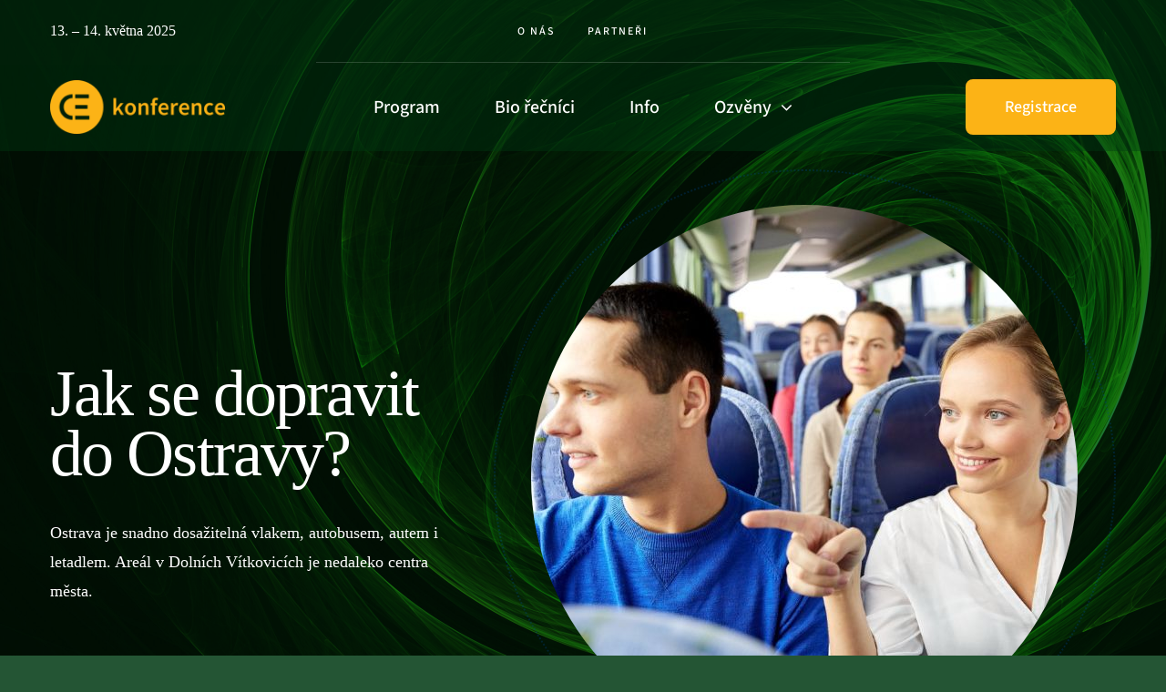

--- FILE ---
content_type: text/html; charset=UTF-8
request_url: https://cekonference.cz/doprava/
body_size: 17464
content:
<!DOCTYPE html>
<html class="avada-html-layout-wide avada-html-header-position-top avada-is-100-percent-template avada-header-color-not-opaque avada-mobile-header-color-not-opaque avada-html-has-bg-image" lang="cs" prefix="og: http://ogp.me/ns# fb: http://ogp.me/ns/fb#">
<head>
	<meta http-equiv="X-UA-Compatible" content="IE=edge" />
	<meta http-equiv="Content-Type" content="text/html; charset=utf-8"/>
	<meta name="viewport" content="width=device-width, initial-scale=1" />
	<meta name='robots' content='index, follow, max-image-preview:large, max-snippet:-1, max-video-preview:-1' />

	<!-- This site is optimized with the Yoast SEO plugin v24.9 - https://yoast.com/wordpress/plugins/seo/ -->
	<title>Jak se dopravit do Ostravy? - cekonference.cz</title>
	<link rel="canonical" href="https://cekonference.cz/doprava/" />
	<meta property="og:locale" content="cs_CZ" />
	<meta property="og:type" content="article" />
	<meta property="og:title" content="Jak se dopravit do Ostravy? - cekonference.cz" />
	<meta property="og:url" content="https://cekonference.cz/doprava/" />
	<meta property="og:site_name" content="cekonference.cz" />
	<meta property="article:published_time" content="2019-10-29T01:58:30+00:00" />
	<meta property="article:modified_time" content="2023-05-12T09:27:27+00:00" />
	<meta property="og:image" content="https://cekonference.cz/wp-content/uploads/2023/04/JBM-2.jpg" />
	<meta property="og:image:width" content="600" />
	<meta property="og:image:height" content="600" />
	<meta property="og:image:type" content="image/jpeg" />
	<meta name="author" content="CEkonferenceOptak" />
	<meta name="twitter:card" content="summary_large_image" />
	<meta name="twitter:label1" content="Napsal(a)" />
	<meta name="twitter:data1" content="CEkonferenceOptak" />
	<meta name="twitter:label2" content="Odhadovaná doba čtení" />
	<meta name="twitter:data2" content="37 minut" />
	<script type="application/ld+json" class="yoast-schema-graph">{"@context":"https://schema.org","@graph":[{"@type":"WebPage","@id":"https://cekonference.cz/doprava/","url":"https://cekonference.cz/doprava/","name":"Jak se dopravit do Ostravy? - cekonference.cz","isPartOf":{"@id":"https://cekonference.cz/#website"},"primaryImageOfPage":{"@id":"https://cekonference.cz/doprava/#primaryimage"},"image":{"@id":"https://cekonference.cz/doprava/#primaryimage"},"thumbnailUrl":"https://cekonference.cz/wp-content/uploads/2023/04/JBM-2.jpg","datePublished":"2019-10-29T01:58:30+00:00","dateModified":"2023-05-12T09:27:27+00:00","author":{"@id":"https://cekonference.cz/#/schema/person/37e546b615cd1a838c33e451e2884f2c"},"breadcrumb":{"@id":"https://cekonference.cz/doprava/#breadcrumb"},"inLanguage":"cs","potentialAction":[{"@type":"ReadAction","target":["https://cekonference.cz/doprava/"]}]},{"@type":"ImageObject","inLanguage":"cs","@id":"https://cekonference.cz/doprava/#primaryimage","url":"https://cekonference.cz/wp-content/uploads/2023/04/JBM-2.jpg","contentUrl":"https://cekonference.cz/wp-content/uploads/2023/04/JBM-2.jpg","width":600,"height":600},{"@type":"BreadcrumbList","@id":"https://cekonference.cz/doprava/#breadcrumb","itemListElement":[{"@type":"ListItem","position":1,"name":"Domů","item":"https://cekonference.cz/"},{"@type":"ListItem","position":2,"name":"Jak se dopravit do Ostravy?"}]},{"@type":"WebSite","@id":"https://cekonference.cz/#website","url":"https://cekonference.cz/","name":"cekonference.cz","description":"","potentialAction":[{"@type":"SearchAction","target":{"@type":"EntryPoint","urlTemplate":"https://cekonference.cz/?s={search_term_string}"},"query-input":{"@type":"PropertyValueSpecification","valueRequired":true,"valueName":"search_term_string"}}],"inLanguage":"cs"},{"@type":"Person","@id":"https://cekonference.cz/#/schema/person/37e546b615cd1a838c33e451e2884f2c","name":"CEkonferenceOptak","image":{"@type":"ImageObject","inLanguage":"cs","@id":"https://cekonference.cz/#/schema/person/image/","url":"https://secure.gravatar.com/avatar/a20f106035ee34028110354e4b6aa5e7219fdaabf4dcdfbef0c5346059b1515f?s=96&d=mm&r=g","contentUrl":"https://secure.gravatar.com/avatar/a20f106035ee34028110354e4b6aa5e7219fdaabf4dcdfbef0c5346059b1515f?s=96&d=mm&r=g","caption":"CEkonferenceOptak"},"sameAs":["http://cekonference.cz"],"url":"https://cekonference.cz/author/cekonferenceoptak/"}]}</script>
	<!-- / Yoast SEO plugin. -->


<link rel="alternate" type="application/rss+xml" title="cekonference.cz &raquo; RSS zdroj" href="https://cekonference.cz/feed/" />
<link rel="alternate" type="application/rss+xml" title="cekonference.cz &raquo; RSS komentářů" href="https://cekonference.cz/comments/feed/" />
		
		
		
				<link rel="alternate" type="application/rss+xml" title="cekonference.cz &raquo; RSS komentářů pro Jak se dopravit do Ostravy?" href="https://cekonference.cz/doprava/feed/" />
<link rel="alternate" title="oEmbed (JSON)" type="application/json+oembed" href="https://cekonference.cz/wp-json/oembed/1.0/embed?url=https%3A%2F%2Fcekonference.cz%2Fdoprava%2F" />
<link rel="alternate" title="oEmbed (XML)" type="text/xml+oembed" href="https://cekonference.cz/wp-json/oembed/1.0/embed?url=https%3A%2F%2Fcekonference.cz%2Fdoprava%2F&#038;format=xml" />

		<meta property="og:title" content="Jak se dopravit do Ostravy?"/>
		<meta property="og:type" content="article"/>
		<meta property="og:url" content="https://cekonference.cz/doprava/"/>
		<meta property="og:site_name" content="cekonference.cz"/>
		<meta property="og:description" content="Letadlem 

můžete přistát na nejbližším letišti Ostrava - Mošnov. Blíže se už letadlem nedostanete.  

Místo přistání 
Ostrava - Mošnov      Kolo 

můžete vzít to vlastní, anebo můžete zkusit jízdu na sdíleném kole.  

Pronájem 
Nextbike  

kde parkovat 
Přímo v DOV"/>

									<meta property="og:image" content="https://cekonference.cz/wp-content/uploads/2023/04/JBM-2.jpg"/>
							<style id='wp-img-auto-sizes-contain-inline-css' type='text/css'>
img:is([sizes=auto i],[sizes^="auto," i]){contain-intrinsic-size:3000px 1500px}
/*# sourceURL=wp-img-auto-sizes-contain-inline-css */
</style>
<link rel='stylesheet' id='fusion-dynamic-css-css' href='https://cekonference.cz/wp-content/uploads/fusion-styles/05ca5b8f2239d01361458f0fb8d88c76.min.css?ver=3.11.4' type='text/css' media='all' />
<link rel="https://api.w.org/" href="https://cekonference.cz/wp-json/" /><link rel="alternate" title="JSON" type="application/json" href="https://cekonference.cz/wp-json/wp/v2/posts/1179" /><link rel="EditURI" type="application/rsd+xml" title="RSD" href="https://cekonference.cz/xmlrpc.php?rsd" />
<meta name="generator" content="WordPress 6.9" />
<link rel='shortlink' href='https://cekonference.cz/?p=1179' />
<link rel="preload" href="https://fonts.gstatic.com/s/sourcesans3/v19/nwpStKy2OAdR1K-IwhWudF-R3w8aZQ.woff2" as="font" type="font/woff2" crossorigin><style type="text/css" id="css-fb-visibility">@media screen and (max-width: 582px){.fusion-no-small-visibility{display:none !important;}body .sm-text-align-center{text-align:center !important;}body .sm-text-align-left{text-align:left !important;}body .sm-text-align-right{text-align:right !important;}body .sm-flex-align-center{justify-content:center !important;}body .sm-flex-align-flex-start{justify-content:flex-start !important;}body .sm-flex-align-flex-end{justify-content:flex-end !important;}body .sm-mx-auto{margin-left:auto !important;margin-right:auto !important;}body .sm-ml-auto{margin-left:auto !important;}body .sm-mr-auto{margin-right:auto !important;}body .fusion-absolute-position-small{position:absolute;top:auto;width:100%;}.awb-sticky.awb-sticky-small{ position: sticky; top: var(--awb-sticky-offset,0); }}@media screen and (min-width: 583px) and (max-width: 1024px){.fusion-no-medium-visibility{display:none !important;}body .md-text-align-center{text-align:center !important;}body .md-text-align-left{text-align:left !important;}body .md-text-align-right{text-align:right !important;}body .md-flex-align-center{justify-content:center !important;}body .md-flex-align-flex-start{justify-content:flex-start !important;}body .md-flex-align-flex-end{justify-content:flex-end !important;}body .md-mx-auto{margin-left:auto !important;margin-right:auto !important;}body .md-ml-auto{margin-left:auto !important;}body .md-mr-auto{margin-right:auto !important;}body .fusion-absolute-position-medium{position:absolute;top:auto;width:100%;}.awb-sticky.awb-sticky-medium{ position: sticky; top: var(--awb-sticky-offset,0); }}@media screen and (min-width: 1025px){.fusion-no-large-visibility{display:none !important;}body .lg-text-align-center{text-align:center !important;}body .lg-text-align-left{text-align:left !important;}body .lg-text-align-right{text-align:right !important;}body .lg-flex-align-center{justify-content:center !important;}body .lg-flex-align-flex-start{justify-content:flex-start !important;}body .lg-flex-align-flex-end{justify-content:flex-end !important;}body .lg-mx-auto{margin-left:auto !important;margin-right:auto !important;}body .lg-ml-auto{margin-left:auto !important;}body .lg-mr-auto{margin-right:auto !important;}body .fusion-absolute-position-large{position:absolute;top:auto;width:100%;}.awb-sticky.awb-sticky-large{ position: sticky; top: var(--awb-sticky-offset,0); }}</style><style type="text/css">.recentcomments a{display:inline !important;padding:0 !important;margin:0 !important;}</style><style type="text/css" id="custom-background-css">
body.custom-background { background-image: url("https://cekonference.cz/wp-content/uploads/2025/02/69747769_l-scaled.jpg"); background-position: center bottom; background-size: cover; background-repeat: no-repeat; background-attachment: fixed; }
</style>
	<meta name="generator" content="Powered by Slider Revolution 6.6.20 - responsive, Mobile-Friendly Slider Plugin for WordPress with comfortable drag and drop interface." />
<link rel="icon" href="https://cekonference.cz/wp-content/uploads/2023/04/cropped-CE-Ikona-32x32.png" sizes="32x32" />
<link rel="icon" href="https://cekonference.cz/wp-content/uploads/2023/04/cropped-CE-Ikona-192x192.png" sizes="192x192" />
<link rel="apple-touch-icon" href="https://cekonference.cz/wp-content/uploads/2023/04/cropped-CE-Ikona-180x180.png" />
<meta name="msapplication-TileImage" content="https://cekonference.cz/wp-content/uploads/2023/04/cropped-CE-Ikona-270x270.png" />
<script>function setREVStartSize(e){
			//window.requestAnimationFrame(function() {
				window.RSIW = window.RSIW===undefined ? window.innerWidth : window.RSIW;
				window.RSIH = window.RSIH===undefined ? window.innerHeight : window.RSIH;
				try {
					var pw = document.getElementById(e.c).parentNode.offsetWidth,
						newh;
					pw = pw===0 || isNaN(pw) || (e.l=="fullwidth" || e.layout=="fullwidth") ? window.RSIW : pw;
					e.tabw = e.tabw===undefined ? 0 : parseInt(e.tabw);
					e.thumbw = e.thumbw===undefined ? 0 : parseInt(e.thumbw);
					e.tabh = e.tabh===undefined ? 0 : parseInt(e.tabh);
					e.thumbh = e.thumbh===undefined ? 0 : parseInt(e.thumbh);
					e.tabhide = e.tabhide===undefined ? 0 : parseInt(e.tabhide);
					e.thumbhide = e.thumbhide===undefined ? 0 : parseInt(e.thumbhide);
					e.mh = e.mh===undefined || e.mh=="" || e.mh==="auto" ? 0 : parseInt(e.mh,0);
					if(e.layout==="fullscreen" || e.l==="fullscreen")
						newh = Math.max(e.mh,window.RSIH);
					else{
						e.gw = Array.isArray(e.gw) ? e.gw : [e.gw];
						for (var i in e.rl) if (e.gw[i]===undefined || e.gw[i]===0) e.gw[i] = e.gw[i-1];
						e.gh = e.el===undefined || e.el==="" || (Array.isArray(e.el) && e.el.length==0)? e.gh : e.el;
						e.gh = Array.isArray(e.gh) ? e.gh : [e.gh];
						for (var i in e.rl) if (e.gh[i]===undefined || e.gh[i]===0) e.gh[i] = e.gh[i-1];
											
						var nl = new Array(e.rl.length),
							ix = 0,
							sl;
						e.tabw = e.tabhide>=pw ? 0 : e.tabw;
						e.thumbw = e.thumbhide>=pw ? 0 : e.thumbw;
						e.tabh = e.tabhide>=pw ? 0 : e.tabh;
						e.thumbh = e.thumbhide>=pw ? 0 : e.thumbh;
						for (var i in e.rl) nl[i] = e.rl[i]<window.RSIW ? 0 : e.rl[i];
						sl = nl[0];
						for (var i in nl) if (sl>nl[i] && nl[i]>0) { sl = nl[i]; ix=i;}
						var m = pw>(e.gw[ix]+e.tabw+e.thumbw) ? 1 : (pw-(e.tabw+e.thumbw)) / (e.gw[ix]);
						newh =  (e.gh[ix] * m) + (e.tabh + e.thumbh);
					}
					var el = document.getElementById(e.c);
					if (el!==null && el) el.style.height = newh+"px";
					el = document.getElementById(e.c+"_wrapper");
					if (el!==null && el) {
						el.style.height = newh+"px";
						el.style.display = "block";
					}
				} catch(e){
					console.log("Failure at Presize of Slider:" + e)
				}
			//});
		  };</script>
		<script type="text/javascript">
			var doc = document.documentElement;
			doc.setAttribute( 'data-useragent', navigator.userAgent );
		</script>
		<!-- Meta Pixel Code -->
<script>
!function(f,b,e,v,n,t,s)
{if(f.fbq)return;n=f.fbq=function(){n.callMethod?
n.callMethod.apply(n,arguments):n.queue.push(arguments)};
if(!f._fbq)f._fbq=n;n.push=n;n.loaded=!0;n.version='2.0';
n.queue=[];t=b.createElement(e);t.async=!0;
t.src=v;s=b.getElementsByTagName(e)[0];
s.parentNode.insertBefore(t,s)}(window, document,'script',
'https://connect.facebook.net/en_US/fbevents.js');
fbq('init', '940037427603281');
fbq('track', 'PageView');
</script>
<noscript><img height="1" width="1" style="display:none"
src="https://www.facebook.com/tr?id=940037427603281&ev=PageView&noscript=1"
/></noscript>
<!-- End Meta Pixel Code -->
	<style id='global-styles-inline-css' type='text/css'>
:root{--wp--preset--aspect-ratio--square: 1;--wp--preset--aspect-ratio--4-3: 4/3;--wp--preset--aspect-ratio--3-4: 3/4;--wp--preset--aspect-ratio--3-2: 3/2;--wp--preset--aspect-ratio--2-3: 2/3;--wp--preset--aspect-ratio--16-9: 16/9;--wp--preset--aspect-ratio--9-16: 9/16;--wp--preset--color--black: #000000;--wp--preset--color--cyan-bluish-gray: #abb8c3;--wp--preset--color--white: #ffffff;--wp--preset--color--pale-pink: #f78da7;--wp--preset--color--vivid-red: #cf2e2e;--wp--preset--color--luminous-vivid-orange: #ff6900;--wp--preset--color--luminous-vivid-amber: #fcb900;--wp--preset--color--light-green-cyan: #7bdcb5;--wp--preset--color--vivid-green-cyan: #00d084;--wp--preset--color--pale-cyan-blue: #8ed1fc;--wp--preset--color--vivid-cyan-blue: #0693e3;--wp--preset--color--vivid-purple: #9b51e0;--wp--preset--color--awb-color-1: #ffffff;--wp--preset--color--awb-color-2: #fcb316;--wp--preset--color--awb-color-3: #e75b35;--wp--preset--color--awb-color-4: #b72750;--wp--preset--color--awb-color-5: #01448c;--wp--preset--color--awb-color-6: #3e3e3e;--wp--preset--color--awb-color-7: rgba(0,58,19,0.4);--wp--preset--color--awb-color-8: #110f25;--wp--preset--color--awb-color-custom-1: #002b49;--wp--preset--color--awb-color-custom-2: rgba(196,157,0,0.57);--wp--preset--color--awb-color-custom-3: rgba(0,150,55,0.3);--wp--preset--color--awb-color-custom-4: rgba(35,76,41,0.75);--wp--preset--color--awb-color-custom-5: rgba(255,255,255,0.45);--wp--preset--color--awb-color-custom-6: #ffffff;--wp--preset--color--awb-color-custom-7: #ffffff;--wp--preset--gradient--vivid-cyan-blue-to-vivid-purple: linear-gradient(135deg,rgb(6,147,227) 0%,rgb(155,81,224) 100%);--wp--preset--gradient--light-green-cyan-to-vivid-green-cyan: linear-gradient(135deg,rgb(122,220,180) 0%,rgb(0,208,130) 100%);--wp--preset--gradient--luminous-vivid-amber-to-luminous-vivid-orange: linear-gradient(135deg,rgb(252,185,0) 0%,rgb(255,105,0) 100%);--wp--preset--gradient--luminous-vivid-orange-to-vivid-red: linear-gradient(135deg,rgb(255,105,0) 0%,rgb(207,46,46) 100%);--wp--preset--gradient--very-light-gray-to-cyan-bluish-gray: linear-gradient(135deg,rgb(238,238,238) 0%,rgb(169,184,195) 100%);--wp--preset--gradient--cool-to-warm-spectrum: linear-gradient(135deg,rgb(74,234,220) 0%,rgb(151,120,209) 20%,rgb(207,42,186) 40%,rgb(238,44,130) 60%,rgb(251,105,98) 80%,rgb(254,248,76) 100%);--wp--preset--gradient--blush-light-purple: linear-gradient(135deg,rgb(255,206,236) 0%,rgb(152,150,240) 100%);--wp--preset--gradient--blush-bordeaux: linear-gradient(135deg,rgb(254,205,165) 0%,rgb(254,45,45) 50%,rgb(107,0,62) 100%);--wp--preset--gradient--luminous-dusk: linear-gradient(135deg,rgb(255,203,112) 0%,rgb(199,81,192) 50%,rgb(65,88,208) 100%);--wp--preset--gradient--pale-ocean: linear-gradient(135deg,rgb(255,245,203) 0%,rgb(182,227,212) 50%,rgb(51,167,181) 100%);--wp--preset--gradient--electric-grass: linear-gradient(135deg,rgb(202,248,128) 0%,rgb(113,206,126) 100%);--wp--preset--gradient--midnight: linear-gradient(135deg,rgb(2,3,129) 0%,rgb(40,116,252) 100%);--wp--preset--font-size--small: 13.5px;--wp--preset--font-size--medium: 20px;--wp--preset--font-size--large: 27px;--wp--preset--font-size--x-large: 42px;--wp--preset--font-size--normal: 18px;--wp--preset--font-size--xlarge: 36px;--wp--preset--font-size--huge: 54px;--wp--preset--spacing--20: 0.44rem;--wp--preset--spacing--30: 0.67rem;--wp--preset--spacing--40: 1rem;--wp--preset--spacing--50: 1.5rem;--wp--preset--spacing--60: 2.25rem;--wp--preset--spacing--70: 3.38rem;--wp--preset--spacing--80: 5.06rem;--wp--preset--shadow--natural: 6px 6px 9px rgba(0, 0, 0, 0.2);--wp--preset--shadow--deep: 12px 12px 50px rgba(0, 0, 0, 0.4);--wp--preset--shadow--sharp: 6px 6px 0px rgba(0, 0, 0, 0.2);--wp--preset--shadow--outlined: 6px 6px 0px -3px rgb(255, 255, 255), 6px 6px rgb(0, 0, 0);--wp--preset--shadow--crisp: 6px 6px 0px rgb(0, 0, 0);}:where(.is-layout-flex){gap: 0.5em;}:where(.is-layout-grid){gap: 0.5em;}body .is-layout-flex{display: flex;}.is-layout-flex{flex-wrap: wrap;align-items: center;}.is-layout-flex > :is(*, div){margin: 0;}body .is-layout-grid{display: grid;}.is-layout-grid > :is(*, div){margin: 0;}:where(.wp-block-columns.is-layout-flex){gap: 2em;}:where(.wp-block-columns.is-layout-grid){gap: 2em;}:where(.wp-block-post-template.is-layout-flex){gap: 1.25em;}:where(.wp-block-post-template.is-layout-grid){gap: 1.25em;}.has-black-color{color: var(--wp--preset--color--black) !important;}.has-cyan-bluish-gray-color{color: var(--wp--preset--color--cyan-bluish-gray) !important;}.has-white-color{color: var(--wp--preset--color--white) !important;}.has-pale-pink-color{color: var(--wp--preset--color--pale-pink) !important;}.has-vivid-red-color{color: var(--wp--preset--color--vivid-red) !important;}.has-luminous-vivid-orange-color{color: var(--wp--preset--color--luminous-vivid-orange) !important;}.has-luminous-vivid-amber-color{color: var(--wp--preset--color--luminous-vivid-amber) !important;}.has-light-green-cyan-color{color: var(--wp--preset--color--light-green-cyan) !important;}.has-vivid-green-cyan-color{color: var(--wp--preset--color--vivid-green-cyan) !important;}.has-pale-cyan-blue-color{color: var(--wp--preset--color--pale-cyan-blue) !important;}.has-vivid-cyan-blue-color{color: var(--wp--preset--color--vivid-cyan-blue) !important;}.has-vivid-purple-color{color: var(--wp--preset--color--vivid-purple) !important;}.has-black-background-color{background-color: var(--wp--preset--color--black) !important;}.has-cyan-bluish-gray-background-color{background-color: var(--wp--preset--color--cyan-bluish-gray) !important;}.has-white-background-color{background-color: var(--wp--preset--color--white) !important;}.has-pale-pink-background-color{background-color: var(--wp--preset--color--pale-pink) !important;}.has-vivid-red-background-color{background-color: var(--wp--preset--color--vivid-red) !important;}.has-luminous-vivid-orange-background-color{background-color: var(--wp--preset--color--luminous-vivid-orange) !important;}.has-luminous-vivid-amber-background-color{background-color: var(--wp--preset--color--luminous-vivid-amber) !important;}.has-light-green-cyan-background-color{background-color: var(--wp--preset--color--light-green-cyan) !important;}.has-vivid-green-cyan-background-color{background-color: var(--wp--preset--color--vivid-green-cyan) !important;}.has-pale-cyan-blue-background-color{background-color: var(--wp--preset--color--pale-cyan-blue) !important;}.has-vivid-cyan-blue-background-color{background-color: var(--wp--preset--color--vivid-cyan-blue) !important;}.has-vivid-purple-background-color{background-color: var(--wp--preset--color--vivid-purple) !important;}.has-black-border-color{border-color: var(--wp--preset--color--black) !important;}.has-cyan-bluish-gray-border-color{border-color: var(--wp--preset--color--cyan-bluish-gray) !important;}.has-white-border-color{border-color: var(--wp--preset--color--white) !important;}.has-pale-pink-border-color{border-color: var(--wp--preset--color--pale-pink) !important;}.has-vivid-red-border-color{border-color: var(--wp--preset--color--vivid-red) !important;}.has-luminous-vivid-orange-border-color{border-color: var(--wp--preset--color--luminous-vivid-orange) !important;}.has-luminous-vivid-amber-border-color{border-color: var(--wp--preset--color--luminous-vivid-amber) !important;}.has-light-green-cyan-border-color{border-color: var(--wp--preset--color--light-green-cyan) !important;}.has-vivid-green-cyan-border-color{border-color: var(--wp--preset--color--vivid-green-cyan) !important;}.has-pale-cyan-blue-border-color{border-color: var(--wp--preset--color--pale-cyan-blue) !important;}.has-vivid-cyan-blue-border-color{border-color: var(--wp--preset--color--vivid-cyan-blue) !important;}.has-vivid-purple-border-color{border-color: var(--wp--preset--color--vivid-purple) !important;}.has-vivid-cyan-blue-to-vivid-purple-gradient-background{background: var(--wp--preset--gradient--vivid-cyan-blue-to-vivid-purple) !important;}.has-light-green-cyan-to-vivid-green-cyan-gradient-background{background: var(--wp--preset--gradient--light-green-cyan-to-vivid-green-cyan) !important;}.has-luminous-vivid-amber-to-luminous-vivid-orange-gradient-background{background: var(--wp--preset--gradient--luminous-vivid-amber-to-luminous-vivid-orange) !important;}.has-luminous-vivid-orange-to-vivid-red-gradient-background{background: var(--wp--preset--gradient--luminous-vivid-orange-to-vivid-red) !important;}.has-very-light-gray-to-cyan-bluish-gray-gradient-background{background: var(--wp--preset--gradient--very-light-gray-to-cyan-bluish-gray) !important;}.has-cool-to-warm-spectrum-gradient-background{background: var(--wp--preset--gradient--cool-to-warm-spectrum) !important;}.has-blush-light-purple-gradient-background{background: var(--wp--preset--gradient--blush-light-purple) !important;}.has-blush-bordeaux-gradient-background{background: var(--wp--preset--gradient--blush-bordeaux) !important;}.has-luminous-dusk-gradient-background{background: var(--wp--preset--gradient--luminous-dusk) !important;}.has-pale-ocean-gradient-background{background: var(--wp--preset--gradient--pale-ocean) !important;}.has-electric-grass-gradient-background{background: var(--wp--preset--gradient--electric-grass) !important;}.has-midnight-gradient-background{background: var(--wp--preset--gradient--midnight) !important;}.has-small-font-size{font-size: var(--wp--preset--font-size--small) !important;}.has-medium-font-size{font-size: var(--wp--preset--font-size--medium) !important;}.has-large-font-size{font-size: var(--wp--preset--font-size--large) !important;}.has-x-large-font-size{font-size: var(--wp--preset--font-size--x-large) !important;}
/*# sourceURL=global-styles-inline-css */
</style>
<link rel='stylesheet' id='rs-plugin-settings-css' href='https://cekonference.cz/wp-content/plugins/revslider/public/assets/css/rs6.css?ver=6.6.20' type='text/css' media='all' />
<style id='rs-plugin-settings-inline-css' type='text/css'>
#rs-demo-id {}
/*# sourceURL=rs-plugin-settings-inline-css */
</style>
</head>

<body class="wp-singular post-template-default single single-post postid-1179 single-format-standard custom-background wp-theme-Avada fusion-image-hovers fusion-pagination-sizing fusion-button_type-flat fusion-button_span-no fusion-button_gradient-linear avada-image-rollover-circle-yes avada-image-rollover-yes avada-image-rollover-direction-fade fusion-body ltr fusion-sticky-header no-tablet-sticky-header no-mobile-sticky-header no-mobile-slidingbar no-mobile-totop fusion-disable-outline fusion-sub-menu-fade mobile-logo-pos-left layout-wide-mode avada-has-boxed-modal-shadow-none layout-scroll-offset-full avada-has-zero-margin-offset-top fusion-top-header menu-text-align-right mobile-menu-design-flyout fusion-show-pagination-text fusion-header-layout-v3 avada-responsive avada-footer-fx-none avada-menu-highlight-style-bottombar fusion-search-form-classic fusion-main-menu-search-dropdown fusion-avatar-circle avada-dropdown-styles avada-blog-layout-large avada-blog-archive-layout-grid avada-header-shadow-no avada-menu-icon-position-left avada-has-megamenu-shadow avada-has-mainmenu-dropdown-divider avada-has-pagetitle-bg-full avada-has-breadcrumb-mobile-hidden avada-has-pagetitlebar-retina-bg-image avada-has-titlebar-hide avada-has-footer-widget-bg-image avada-header-border-color-full-transparent avada-social-full-transparent avada-has-transparent-timeline_color avada-content-bg-not-opaque avada-has-pagination-width_height avada-flyout-menu-direction-fade avada-ec-views-v1" data-awb-post-id="1179">
		<a class="skip-link screen-reader-text" href="#content">Přeskočit na obsah</a>

	<div id="boxed-wrapper">
		
		<div id="wrapper" class="fusion-wrapper">
			<div id="home" style="position:relative;top:-1px;"></div>
												<div class="fusion-tb-header"><div class="fusion-fullwidth fullwidth-box fusion-builder-row-1 fusion-flex-container nonhundred-percent-fullwidth non-hundred-percent-height-scrolling fusion-no-small-visibility fusion-no-medium-visibility fusion-custom-z-index" style="--awb-border-radius-top-left:0px;--awb-border-radius-top-right:0px;--awb-border-radius-bottom-right:0px;--awb-border-radius-bottom-left:0px;--awb-z-index:1000;--awb-padding-top:8px;--awb-background-color:var(--awb-color7);--awb-flex-wrap:wrap;" ><div class="fusion-builder-row fusion-row fusion-flex-align-items-center fusion-flex-justify-content-center fusion-flex-content-wrap" style="max-width:1216.8px;margin-left: calc(-4% / 2 );margin-right: calc(-4% / 2 );"><div class="fusion-layout-column fusion_builder_column fusion-builder-column-0 fusion_builder_column_1_5 1_5 fusion-flex-column fusion-display-normal-only" style="--awb-bg-size:cover;--awb-width-large:20%;--awb-margin-top-large:0px;--awb-spacing-right-large:9.6%;--awb-margin-bottom-large:0px;--awb-spacing-left-large:9.6%;--awb-width-medium:25%;--awb-order-medium:0;--awb-spacing-right-medium:7.68%;--awb-spacing-left-medium:7.68%;--awb-width-small:100%;--awb-order-small:0;--awb-spacing-right-small:1.92%;--awb-spacing-left-small:1.92%;"><div class="fusion-column-wrapper fusion-column-has-shadow fusion-flex-justify-content-center fusion-content-layout-column"><div class="fusion-text fusion-text-1" style="--awb-font-size:16px;--awb-line-height:20px;"><p><span style="color: #ffffff;">13. &#8211; 14. května 2025</span></p>
</div></div></div><div class="fusion-layout-column fusion_builder_column fusion-builder-column-1 fusion_builder_column_3_5 3_5 fusion-flex-column fusion-display-normal-only" style="--awb-bg-size:cover;--awb-width-large:60%;--awb-margin-top-large:0px;--awb-spacing-right-large:3.2%;--awb-margin-bottom-large:0px;--awb-spacing-left-large:3.2%;--awb-width-medium:50%;--awb-order-medium:1;--awb-spacing-right-medium:3.84%;--awb-spacing-left-medium:3.84%;--awb-width-small:100%;--awb-order-small:0;--awb-spacing-right-small:1.92%;--awb-spacing-left-small:1.92%;"><div class="fusion-column-wrapper fusion-column-has-shadow fusion-flex-justify-content-center fusion-content-layout-column"><nav class="awb-menu awb-menu_row awb-menu_em-hover mobile-mode-collapse-to-button awb-menu_icons-left awb-menu_dc-yes mobile-trigger-fullwidth-off awb-menu_mobile-toggle awb-menu_indent-left mobile-size-full-absolute loading mega-menu-loading awb-menu_desktop awb-menu_dropdown awb-menu_expand-right awb-menu_transition-fade" style="--awb-font-size:12px;--awb-text-transform:var(--awb-typography5-text-transform);--awb-min-height:40px;--awb-gap:36px;--awb-justify-content:center;--awb-color:var(--awb-color1);--awb-letter-spacing:var(--awb-typography5-letter-spacing);--awb-active-color:var(--awb-color2);--awb-submenu-text-transform:none;--awb-main-justify-content:flex-start;--awb-mobile-justify:flex-start;--awb-mobile-caret-left:auto;--awb-mobile-caret-right:0;--awb-fusion-font-family-typography:var(--awb-typography3-font-family);--awb-fusion-font-weight-typography:var(--awb-typography3-font-weight);--awb-fusion-font-style-typography:var(--awb-typography3-font-style);--awb-fusion-font-family-submenu-typography:inherit;--awb-fusion-font-style-submenu-typography:normal;--awb-fusion-font-weight-submenu-typography:400;--awb-fusion-font-family-mobile-typography:inherit;--awb-fusion-font-style-mobile-typography:normal;--awb-fusion-font-weight-mobile-typography:400;" aria-label="Festival Top Menu" data-breakpoint="0" data-count="0" data-transition-type="fade" data-transition-time="300" data-expand="right" id="menu-spacing"><ul id="menu-festival-top-menu" class="fusion-menu awb-menu__main-ul awb-menu__main-ul_row"><li  id="menu-item-1617"  class="menu-item menu-item-type-post_type menu-item-object-page menu-item-1617 awb-menu__li awb-menu__main-li awb-menu__main-li_regular"  data-item-id="1617"><span class="awb-menu__main-background-default awb-menu__main-background-default_fade"></span><span class="awb-menu__main-background-active awb-menu__main-background-active_fade"></span><a  href="https://cekonference.cz/onas/" class="awb-menu__main-a awb-menu__main-a_regular"><span class="menu-text">O nás</span></a></li><li  id="menu-item-1616"  class="menu-item menu-item-type-post_type menu-item-object-page menu-item-1616 awb-menu__li awb-menu__main-li awb-menu__main-li_regular"  data-item-id="1616"><span class="awb-menu__main-background-default awb-menu__main-background-default_fade"></span><span class="awb-menu__main-background-active awb-menu__main-background-active_fade"></span><a  href="https://cekonference.cz/partneri/" class="awb-menu__main-a awb-menu__main-a_regular"><span class="menu-text">Partneři</span></a></li></ul></nav></div></div><div class="fusion-layout-column fusion_builder_column fusion-builder-column-2 fusion_builder_column_1_5 1_5 fusion-flex-column fusion-display-normal-only" style="--awb-bg-size:cover;--awb-width-large:20%;--awb-margin-top-large:0px;--awb-spacing-right-large:9.6%;--awb-margin-bottom-large:0px;--awb-spacing-left-large:9.6%;--awb-width-medium:25%;--awb-order-medium:2;--awb-spacing-right-medium:7.68%;--awb-spacing-left-medium:7.68%;--awb-width-small:100%;--awb-order-small:0;--awb-spacing-right-small:1.92%;--awb-spacing-left-small:1.92%;"><div class="fusion-column-wrapper fusion-column-has-shadow fusion-flex-justify-content-center fusion-content-layout-column"><nav class="awb-menu awb-menu_row awb-menu_em-hover mobile-mode-collapse-to-button awb-menu_icons-left awb-menu_dc-yes mobile-trigger-fullwidth-off awb-menu_mobile-toggle awb-menu_indent-left mobile-size-full-absolute loading mega-menu-loading awb-menu_desktop awb-menu_dropdown awb-menu_expand-right awb-menu_transition-slide_up" style="--awb-font-size:12px;--awb-text-transform:var(--awb-typography5-text-transform);--awb-min-height:40px;--awb-gap:24px;--awb-justify-content:flex-end;--awb-color:var(--awb-color1);--awb-letter-spacing:var(--awb-typography5-letter-spacing);--awb-active-color:var(--awb-color1);--awb-submenu-color:var(--awb-color7);--awb-submenu-sep-color:rgba(226,226,226,0);--awb-submenu-border-radius-top-left:4px;--awb-submenu-border-radius-top-right:4px;--awb-submenu-border-radius-bottom-right:4px;--awb-submenu-border-radius-bottom-left:4px;--awb-submenu-active-bg:var(--awb-color4);--awb-submenu-active-color:var(--awb-color1);--awb-submenu-text-transform:uppercase;--awb-main-justify-content:flex-start;--awb-mobile-justify:flex-start;--awb-mobile-caret-left:auto;--awb-mobile-caret-right:0;--awb-box-shadow:0px 12px 18px -9px hsla(var(--awb-color8-h),var(--awb-color8-s),var(--awb-color8-l),calc( var(--awb-color8-a) - 80% ));;--awb-fusion-font-family-typography:var(--awb-typography3-font-family);--awb-fusion-font-weight-typography:var(--awb-typography3-font-weight);--awb-fusion-font-style-typography:var(--awb-typography3-font-style);--awb-fusion-font-family-submenu-typography:var(--awb-typography3-font-family);--awb-fusion-font-weight-submenu-typography:var(--awb-typography3-font-weight);--awb-fusion-font-style-submenu-typography:var(--awb-typography3-font-style);--awb-fusion-font-family-mobile-typography:inherit;--awb-fusion-font-style-mobile-typography:normal;--awb-fusion-font-weight-mobile-typography:400;" aria-label="Festival Languages" data-breakpoint="0" data-count="1" data-transition-type="fade" data-transition-time="300" data-expand="right" id="menu-spacing"></nav></div></div><div class="fusion-layout-column fusion_builder_column fusion-builder-column-3 fusion_builder_column_1_1 1_1 fusion-flex-column fusion-display-normal-only" style="--awb-padding-top:8px;--awb-padding-bottom:2px;--awb-bg-size:cover;--awb-width-large:100%;--awb-margin-top-large:0px;--awb-spacing-right-large:1.92%;--awb-margin-bottom-large:0px;--awb-spacing-left-large:1.92%;--awb-width-medium:100%;--awb-order-medium:3;--awb-spacing-right-medium:1.92%;--awb-spacing-left-medium:1.92%;--awb-width-small:100%;--awb-order-small:0;--awb-spacing-right-small:1.92%;--awb-spacing-left-small:1.92%;"><div class="fusion-column-wrapper fusion-column-has-shadow fusion-flex-justify-content-flex-start fusion-content-layout-column"><div class="fusion-separator" style="align-self: center;margin-left: auto;margin-right: auto;width:100%;max-width:50%;"><div class="fusion-separator-border sep-single sep-solid" style="--awb-height:20px;--awb-amount:20px;--awb-sep-color:hsla(var(--awb-color1-h),var(--awb-color1-s),var(--awb-color1-l),calc( var(--awb-color1-a) - 84% ));border-color:hsla(var(--awb-color1-h),var(--awb-color1-s),var(--awb-color1-l),calc( var(--awb-color1-a) - 84% ));border-top-width:1px;"></div></div></div></div></div></div><div class="fusion-fullwidth fullwidth-box fusion-builder-row-2 fusion-flex-container nonhundred-percent-fullwidth non-hundred-percent-height-scrolling fusion-no-small-visibility fusion-no-medium-visibility fusion-sticky-container fusion-custom-z-index" style="--awb-border-radius-top-left:0px;--awb-border-radius-top-right:0px;--awb-border-radius-bottom-right:0px;--awb-border-radius-bottom-left:0px;--awb-z-index:500;--awb-padding-top:8px;--awb-padding-bottom:6px;--awb-background-color:var(--awb-color7);--awb-sticky-background-color:var(--awb-color7) !important;--awb-flex-wrap:wrap;" data-transition-offset="0" data-scroll-offset="0" data-sticky-large-visibility="1" ><div class="fusion-builder-row fusion-row fusion-flex-align-items-center fusion-flex-justify-content-center fusion-flex-content-wrap" style="max-width:1216.8px;margin-left: calc(-4% / 2 );margin-right: calc(-4% / 2 );"><div class="fusion-layout-column fusion_builder_column fusion-builder-column-4 fusion_builder_column_1_4 1_4 fusion-flex-column" style="--awb-bg-size:cover;--awb-width-large:25%;--awb-margin-top-large:8px;--awb-spacing-right-large:7.68%;--awb-margin-bottom-large:12px;--awb-spacing-left-large:7.68%;--awb-width-medium:25%;--awb-order-medium:4;--awb-spacing-right-medium:7.68%;--awb-spacing-left-medium:7.68%;--awb-width-small:100%;--awb-order-small:0;--awb-spacing-right-small:1.92%;--awb-spacing-left-small:1.92%;"><div class="fusion-column-wrapper fusion-column-has-shadow fusion-flex-justify-content-flex-start fusion-content-layout-column"><div class="fusion-image-element " style="--awb-max-width:192px;--awb-caption-title-font-family:var(--h2_typography-font-family);--awb-caption-title-font-weight:var(--h2_typography-font-weight);--awb-caption-title-font-style:var(--h2_typography-font-style);--awb-caption-title-size:var(--h2_typography-font-size);--awb-caption-title-transform:var(--h2_typography-text-transform);--awb-caption-title-line-height:var(--h2_typography-line-height);--awb-caption-title-letter-spacing:var(--h2_typography-letter-spacing);"><span class=" fusion-imageframe imageframe-none imageframe-1 hover-type-none"><a class="fusion-no-lightbox" href="https://cekonference.cz/" target="_self" aria-label="Asset 1@10x"><img decoding="async" width="300" height="91" alt="Avada Festival" src="https://cekonference.cz/wp-content/uploads/2023/04/Asset-1@10x-3-300x91.png" class="img-responsive wp-image-3807 disable-lazyload" srcset="https://cekonference.cz/wp-content/uploads/2023/04/Asset-1@10x-3-200x61.png 200w, https://cekonference.cz/wp-content/uploads/2023/04/Asset-1@10x-3-400x122.png 400w, https://cekonference.cz/wp-content/uploads/2023/04/Asset-1@10x-3-600x183.png 600w, https://cekonference.cz/wp-content/uploads/2023/04/Asset-1@10x-3-800x244.png 800w, https://cekonference.cz/wp-content/uploads/2023/04/Asset-1@10x-3-1200x365.png 1200w" sizes="(max-width: 1024px) 100vw, (max-width: 582px) 100vw, 400px" /></a></span></div></div></div><div class="fusion-layout-column fusion_builder_column fusion-builder-column-5 fusion_builder_column_1_2 1_2 fusion-flex-column" style="--awb-bg-size:cover;--awb-width-large:50%;--awb-margin-top-large:8px;--awb-spacing-right-large:10px;--awb-margin-bottom-large:12px;--awb-spacing-left-large:10px;--awb-width-medium:50%;--awb-order-medium:5;--awb-spacing-right-medium:10px;--awb-spacing-left-medium:10px;--awb-width-small:100%;--awb-order-small:0;--awb-spacing-right-small:1.92%;--awb-spacing-left-small:1.92%;"><div class="fusion-column-wrapper fusion-column-has-shadow fusion-flex-justify-content-flex-start fusion-content-layout-column"><nav class="awb-menu awb-menu_row awb-menu_em-hover mobile-mode-collapse-to-button awb-menu_icons-left awb-menu_dc-yes mobile-trigger-fullwidth-off awb-menu_mobile-toggle awb-menu_indent-center mobile-size-full-absolute loading mega-menu-loading awb-menu_desktop awb-menu_dropdown awb-menu_expand-right awb-menu_transition-slide_up" style="--awb-font-size:20px;--awb-text-transform:none;--awb-min-height:48px;--awb-gap:60px;--awb-align-items:center;--awb-justify-content:center;--awb-items-padding-top:8px;--awb-items-padding-bottom:8px;--awb-color:var(--awb-color1);--awb-active-color:var(--awb-color2);--awb-submenu-color:var(--awb-color7);--awb-submenu-sep-color:rgba(226,226,226,0);--awb-submenu-items-padding-top:14px;--awb-submenu-items-padding-right:24px;--awb-submenu-items-padding-bottom:14px;--awb-submenu-items-padding-left:24px;--awb-submenu-border-radius-top-left:8px;--awb-submenu-border-radius-top-right:8px;--awb-submenu-border-radius-bottom-right:8px;--awb-submenu-border-radius-bottom-left:8px;--awb-submenu-active-bg:var(--awb-color4);--awb-submenu-active-color:var(--awb-color1);--awb-submenu-text-transform:none;--awb-icons-size:18;--awb-icons-hover-color:var(--awb-color2);--awb-main-justify-content:flex-start;--awb-mobile-nav-button-align-hor:flex-end;--awb-mobile-justify:center;--awb-mobile-caret-left:auto;--awb-mobile-caret-right:0;--awb-box-shadow:0px 24px 36px -8px hsla(var(--awb-color8-h),var(--awb-color8-s),var(--awb-color8-l),calc( var(--awb-color8-a) - 76% ));;--awb-fusion-font-family-typography:var(--awb-typography3-font-family);--awb-fusion-font-weight-typography:var(--awb-typography3-font-weight);--awb-fusion-font-style-typography:var(--awb-typography3-font-style);--awb-fusion-font-family-submenu-typography:inherit;--awb-fusion-font-style-submenu-typography:normal;--awb-fusion-font-weight-submenu-typography:400;--awb-fusion-font-family-mobile-typography:inherit;--awb-fusion-font-style-mobile-typography:normal;--awb-fusion-font-weight-mobile-typography:400;" aria-label="Festival Main Menu" data-breakpoint="0" data-count="2" data-transition-type="center-vertical" data-transition-time="300" data-expand="right"><ul id="menu-festival-main-menu" class="fusion-menu awb-menu__main-ul awb-menu__main-ul_row"><li  id="menu-item-31"  class="menu-item menu-item-type-post_type menu-item-object-page menu-item-31 awb-menu__li awb-menu__main-li awb-menu__main-li_regular"  data-item-id="31"><span class="awb-menu__main-background-default awb-menu__main-background-default_center-vertical"></span><span class="awb-menu__main-background-active awb-menu__main-background-active_center-vertical"></span><a  href="https://cekonference.cz/ceprogram/" class="awb-menu__main-a awb-menu__main-a_regular"><span class="menu-text">Program</span></a></li><li  id="menu-item-3610"  class="menu-item menu-item-type-post_type menu-item-object-page menu-item-3610 awb-menu__li awb-menu__main-li awb-menu__main-li_regular"  data-item-id="3610"><span class="awb-menu__main-background-default awb-menu__main-background-default_center-vertical"></span><span class="awb-menu__main-background-active awb-menu__main-background-active_center-vertical"></span><a  href="https://cekonference.cz/recnici/" class="awb-menu__main-a awb-menu__main-a_regular"><span class="menu-text">Bio řečníci</span></a></li><li  id="menu-item-29"  class="menu-item menu-item-type-post_type menu-item-object-page menu-item-29 awb-menu__li awb-menu__main-li awb-menu__main-li_regular"  data-item-id="29"><span class="awb-menu__main-background-default awb-menu__main-background-default_center-vertical"></span><span class="awb-menu__main-background-active awb-menu__main-background-active_center-vertical"></span><a  href="https://cekonference.cz/ceinfo/" class="awb-menu__main-a awb-menu__main-a_regular"><span class="menu-text">Info</span></a></li><li  id="menu-item-4455"  class="menu-item menu-item-type-post_type menu-item-object-page menu-item-has-children menu-item-4455 awb-menu__li awb-menu__main-li awb-menu__main-li_regular"  data-item-id="4455"><span class="awb-menu__main-background-default awb-menu__main-background-default_center-vertical"></span><span class="awb-menu__main-background-active awb-menu__main-background-active_center-vertical"></span><a  href="https://cekonference.cz/ceprogram/ozveny/" class="awb-menu__main-a awb-menu__main-a_regular"><span class="menu-text">Ozvěny</span><span class="awb-menu__open-nav-submenu-hover"></span></a><button type="button" aria-label="Open submenu of Ozvěny" aria-expanded="false" class="awb-menu__open-nav-submenu_mobile awb-menu__open-nav-submenu_main"></button><ul class="awb-menu__sub-ul awb-menu__sub-ul_main"><li  id="menu-item-5160"  class="menu-item menu-item-type-post_type menu-item-object-page menu-item-5160 awb-menu__li awb-menu__sub-li" ><a  href="https://cekonference.cz/ceprogram/ozveny-2023/" class="awb-menu__sub-a"><span>Ozvěny 2023</span></a></li><li  id="menu-item-5083"  class="menu-item menu-item-type-custom menu-item-object-custom menu-item-5083 awb-menu__li awb-menu__sub-li" ><a  href="https://www.mpo.gov.cz/cz/podnikani/dotace-a-podpora-podnikani/optak-2021-2027/akce-op-tak/ozveny-konference-ce-v-praxi-ii---zaznamy--prezentace-a-materialy-z-konference--270462/" class="awb-menu__sub-a"><span>Ozvěny 2022</span></a></li></ul></li></ul></nav></div></div><div class="fusion-layout-column fusion_builder_column fusion-builder-column-6 fusion_builder_column_1_4 1_4 fusion-flex-column" style="--awb-bg-size:cover;--awb-width-large:25%;--awb-margin-top-large:8px;--awb-spacing-right-large:7.68%;--awb-margin-bottom-large:12px;--awb-spacing-left-large:7.68%;--awb-width-medium:25%;--awb-order-medium:6;--awb-spacing-right-medium:7.68%;--awb-spacing-left-medium:7.68%;--awb-width-small:100%;--awb-order-small:0;--awb-spacing-right-small:1.92%;--awb-spacing-left-small:1.92%;"><div class="fusion-column-wrapper fusion-column-has-shadow fusion-flex-justify-content-flex-start fusion-content-layout-column"><div style="text-align:right;"><a class="fusion-button button-flat fusion-button-default-size button-default fusion-button-default button-1 fusion-button-default-span fusion-button-default-type Registration" target="_self" href="https://optak.gov.cz/cirkularni-ekonomika-v-praxi-v-rocnik/a-504/" id="fbq(&#039;track&#039;, &#039;Registration&#039;);"><span class="fusion-button-text">Registrace</span></a></div></div></div></div></div><div class="fusion-fullwidth fullwidth-box fusion-builder-row-3 fusion-flex-container nonhundred-percent-fullwidth non-hundred-percent-height-scrolling fusion-no-large-visibility fusion-sticky-container" style="--awb-border-radius-top-left:0px;--awb-border-radius-top-right:0px;--awb-border-radius-bottom-right:0px;--awb-border-radius-bottom-left:0px;--awb-padding-top:8px;--awb-padding-bottom:8px;--awb-padding-top-medium:6px;--awb-padding-bottom-medium:6px;--awb-padding-top-small:6px;--awb-padding-right-small:10px;--awb-padding-bottom-small:6px;--awb-padding-left-small:20px;--awb-background-color:rgba(38,36,80,0);--awb-background-color-small:var(--awb-custom_color_4);--awb-flex-wrap:wrap;" data-transition-offset="0" data-scroll-offset="0" data-sticky-large-visibility="1" ><div class="fusion-builder-row fusion-row fusion-flex-align-items-center fusion-flex-justify-content-space-between fusion-flex-content-wrap" style="max-width:1216.8px;margin-left: calc(-4% / 2 );margin-right: calc(-4% / 2 );"><div class="fusion-layout-column fusion_builder_column fusion-builder-column-7 fusion_builder_column_1_5 1_5 fusion-flex-column" style="--awb-bg-size:cover;--awb-width-large:20%;--awb-margin-top-large:20px;--awb-spacing-right-large:9.6%;--awb-margin-bottom-large:20px;--awb-spacing-left-large:9.6%;--awb-width-medium:16.666666666667%;--awb-order-medium:2;--awb-margin-top-medium:10px;--awb-spacing-right-medium:11.52%;--awb-margin-bottom-medium:10px;--awb-spacing-left-medium:11.52%;--awb-width-small:16.666666666667%;--awb-order-small:2;--awb-margin-top-small:10px;--awb-spacing-right-small:0px;--awb-margin-bottom-small:10px;--awb-spacing-left-small:0px;"><div class="fusion-column-wrapper fusion-column-has-shadow fusion-flex-justify-content-flex-start fusion-content-layout-column"><nav class="awb-menu awb-menu_row awb-menu_em-hover mobile-mode-collapse-to-button awb-menu_icons-left awb-menu_dc-yes mobile-trigger-fullwidth-on awb-menu_mobile-toggle awb-menu_indent-center awb-menu_mt-fullwidth mobile-size-full-absolute loading mega-menu-loading awb-menu_desktop awb-menu_dropdown awb-menu_expand-right awb-menu_transition-fade" style="--awb-font-size:20px;--awb-text-transform:none;--awb-min-height:40px;--awb-gap:72px;--awb-align-items:center;--awb-justify-content:center;--awb-items-padding-top:10px;--awb-items-padding-bottom:10px;--awb-color:var(--awb-color1);--awb-active-color:var(--awb-color1);--awb-active-border-bottom:2px;--awb-active-border-color:var(--awb-color2);--awb-submenu-text-transform:none;--awb-icons-hover-color:var(--awb-color2);--awb-main-justify-content:flex-start;--awb-mobile-nav-button-align-hor:flex-end;--awb-mobile-color:var(--awb-color7);--awb-mobile-nav-items-height:72;--awb-mobile-active-bg:var(--awb-color4);--awb-mobile-active-color:var(--awb-color1);--awb-mobile-trigger-font-size:24px;--awb-trigger-padding-top:10px;--awb-trigger-padding-bottom:10px;--awb-mobile-trigger-color:var(--awb-color1);--awb-mobile-trigger-background-color:rgba(255,255,255,0);--awb-mobile-nav-trigger-bottom-margin:16px;--awb-mobile-font-size:20px;--awb-mobile-sep-color:rgba(0,0,0,0);--awb-mobile-justify:center;--awb-mobile-caret-left:auto;--awb-mobile-caret-right:0;--awb-fusion-font-family-typography:var(--awb-typography3-font-family);--awb-fusion-font-weight-typography:var(--awb-typography3-font-weight);--awb-fusion-font-style-typography:var(--awb-typography3-font-style);--awb-fusion-font-family-submenu-typography:inherit;--awb-fusion-font-style-submenu-typography:normal;--awb-fusion-font-weight-submenu-typography:400;--awb-fusion-font-family-mobile-typography:var(--awb-typography3-font-family);--awb-fusion-font-weight-mobile-typography:var(--awb-typography3-font-weight);--awb-fusion-font-style-mobile-typography:var(--awb-typography3-font-style);" aria-label="Festival Responsive Menu" data-breakpoint="1024" data-count="3" data-transition-type="fade" data-transition-time="300" data-expand="right"><button type="button" class="awb-menu__m-toggle awb-menu__m-toggle_no-text" aria-expanded="false" aria-controls="menu-festival-responsive-menu"><span class="awb-menu__m-toggle-inner"><span class="collapsed-nav-text"><span class="screen-reader-text">Toggle Navigation</span></span><span class="awb-menu__m-collapse-icon awb-menu__m-collapse-icon_no-text"><span class="awb-menu__m-collapse-icon-open awb-menu__m-collapse-icon-open_no-text fa-align-justify fas"></span><span class="awb-menu__m-collapse-icon-close awb-menu__m-collapse-icon-close_no-text fa-align-justify fas"></span></span></span></button><ul id="menu-festival-responsive-menu" class="fusion-menu awb-menu__main-ul awb-menu__main-ul_row"><li  id="menu-item-4036"  class="menu-item menu-item-type-post_type menu-item-object-page menu-item-4036 awb-menu__li awb-menu__main-li awb-menu__main-li_regular"  data-item-id="4036"><span class="awb-menu__main-background-default awb-menu__main-background-default_fade"></span><span class="awb-menu__main-background-active awb-menu__main-background-active_fade"></span><a  href="https://cekonference.cz/onas/" class="awb-menu__main-a awb-menu__main-a_regular"><span class="menu-text">O nás</span></a></li><li  id="menu-item-1668"  class="menu-item menu-item-type-post_type menu-item-object-page menu-item-1668 awb-menu__li awb-menu__main-li awb-menu__main-li_regular"  data-item-id="1668"><span class="awb-menu__main-background-default awb-menu__main-background-default_fade"></span><span class="awb-menu__main-background-active awb-menu__main-background-active_fade"></span><a  href="https://cekonference.cz/ceprogram/" class="awb-menu__main-a awb-menu__main-a_regular"><span class="menu-text">Program</span></a></li><li  id="menu-item-4035"  class="menu-item menu-item-type-post_type menu-item-object-page menu-item-4035 awb-menu__li awb-menu__main-li awb-menu__main-li_regular"  data-item-id="4035"><span class="awb-menu__main-background-default awb-menu__main-background-default_fade"></span><span class="awb-menu__main-background-active awb-menu__main-background-active_fade"></span><a  href="https://cekonference.cz/recnici/" class="awb-menu__main-a awb-menu__main-a_regular"><span class="menu-text">Bio řečníci</span></a></li><li  id="menu-item-1667"  class="menu-item menu-item-type-post_type menu-item-object-page menu-item-1667 awb-menu__li awb-menu__main-li awb-menu__main-li_regular"  data-item-id="1667"><span class="awb-menu__main-background-default awb-menu__main-background-default_fade"></span><span class="awb-menu__main-background-active awb-menu__main-background-active_fade"></span><a  href="https://cekonference.cz/ceinfo/" class="awb-menu__main-a awb-menu__main-a_regular"><span class="menu-text">Info</span></a></li><li  id="menu-item-3798"  class="menu-item menu-item-type-custom menu-item-object-custom menu-item-3798 awb-menu__li awb-menu__main-li awb-menu__main-li_regular"  data-item-id="3798"><span class="awb-menu__main-background-default awb-menu__main-background-default_fade"></span><span class="awb-menu__main-background-active awb-menu__main-background-active_fade"></span><a  href="https://optak.gov.cz/cirkularni-ekonomika-v-praxi-v-rocnik/a-504/" class="awb-menu__main-a awb-menu__main-a_regular"><span class="menu-text">Registrace</span></a></li><li  id="menu-item-4487"  class="menu-item menu-item-type-post_type menu-item-object-page menu-item-has-children menu-item-4487 awb-menu__li awb-menu__main-li awb-menu__main-li_regular"  data-item-id="4487"><span class="awb-menu__main-background-default awb-menu__main-background-default_fade"></span><span class="awb-menu__main-background-active awb-menu__main-background-active_fade"></span><a  href="https://cekonference.cz/ceprogram/ozveny/" class="awb-menu__main-a awb-menu__main-a_regular"><span class="menu-text">Ozvěny</span><span class="awb-menu__open-nav-submenu-hover"></span></a><button type="button" aria-label="Open submenu of Ozvěny" aria-expanded="false" class="awb-menu__open-nav-submenu_mobile awb-menu__open-nav-submenu_main"></button><ul class="awb-menu__sub-ul awb-menu__sub-ul_main"><li  id="menu-item-5082"  class="menu-item menu-item-type-custom menu-item-object-custom menu-item-5082 awb-menu__li awb-menu__sub-li" ><a  href="https://www.mpo.gov.cz/cz/podnikani/dotace-a-podpora-podnikani/optak-2021-2027/akce-op-tak/ozveny-konference-ce-v-praxi-ii---zaznamy--prezentace-a-materialy-z-konference--270462/" class="awb-menu__sub-a"><span>Ozvěny 2022</span></a></li></ul></li></ul></nav></div></div><div class="fusion-layout-column fusion_builder_column fusion-builder-column-8 fusion_builder_column_1_5 1_5 fusion-flex-column" style="--awb-bg-size:cover;--awb-width-large:20%;--awb-margin-top-large:20px;--awb-spacing-right-large:9.6%;--awb-margin-bottom-large:20px;--awb-spacing-left-large:9.6%;--awb-width-medium:16.666666666667%;--awb-order-medium:1;--awb-margin-top-medium:10px;--awb-spacing-right-medium:11.52%;--awb-margin-bottom-medium:10px;--awb-spacing-left-medium:11.52%;--awb-width-small:25%;--awb-order-small:1;--awb-margin-top-small:10px;--awb-spacing-right-small:0px;--awb-margin-bottom-small:10px;--awb-spacing-left-small:7.68%;"><div class="fusion-column-wrapper fusion-column-has-shadow fusion-flex-justify-content-flex-start fusion-content-layout-column"><nav class="awb-menu awb-menu_row awb-menu_em-hover mobile-mode-collapse-to-button awb-menu_icons-left awb-menu_dc-no mobile-trigger-fullwidth-off awb-menu_mobile-toggle awb-menu_indent-left mobile-size-full-absolute loading mega-menu-loading awb-menu_desktop awb-menu_dropdown awb-menu_expand-right awb-menu_transition-slide_up" style="--awb-font-size:12px;--awb-text-transform:var(--awb-typography5-text-transform);--awb-min-height:30px;--awb-gap:24px;--awb-justify-content:flex-end;--awb-color:var(--awb-color1);--awb-letter-spacing:var(--awb-typography5-letter-spacing);--awb-active-color:var(--awb-color1);--awb-submenu-color:var(--awb-color7);--awb-submenu-sep-color:rgba(226,226,226,0);--awb-submenu-border-radius-top-left:4px;--awb-submenu-border-radius-top-right:4px;--awb-submenu-border-radius-bottom-right:4px;--awb-submenu-border-radius-bottom-left:4px;--awb-submenu-active-bg:var(--awb-color4);--awb-submenu-active-color:var(--awb-color1);--awb-submenu-text-transform:var(--awb-typography5-text-transform);--awb-main-justify-content:flex-start;--awb-mobile-nav-button-align-hor:flex-end;--awb-mobile-trigger-font-size:24px;--awb-mobile-justify:flex-start;--awb-mobile-caret-left:auto;--awb-mobile-caret-right:0;--awb-box-shadow:0px 12px 18px -9px hsla(var(--awb-color8-h),var(--awb-color8-s),var(--awb-color8-l),calc( var(--awb-color8-a) - 80% ));;--awb-fusion-font-family-typography:var(--awb-typography3-font-family);--awb-fusion-font-weight-typography:var(--awb-typography3-font-weight);--awb-fusion-font-style-typography:var(--awb-typography3-font-style);--awb-fusion-font-family-submenu-typography:var(--awb-typography3-font-family);--awb-fusion-font-weight-submenu-typography:var(--awb-typography3-font-weight);--awb-fusion-font-style-submenu-typography:var(--awb-typography3-font-style);--awb-fusion-font-family-mobile-typography:inherit;--awb-fusion-font-style-mobile-typography:normal;--awb-fusion-font-weight-mobile-typography:400;" aria-label="Festival Languages" data-breakpoint="0" data-count="4" data-transition-type="fade" data-transition-time="300" data-expand="right" id="menu-spacing"></nav></div></div><div class="fusion-layout-column fusion_builder_column fusion-builder-column-9 fusion_builder_column_1_4 1_4 fusion-flex-column" style="--awb-bg-size:cover;--awb-width-large:25%;--awb-margin-top-large:8px;--awb-spacing-right-large:7.68%;--awb-margin-bottom-large:12px;--awb-spacing-left-large:7.68%;--awb-width-medium:66.666666666667%;--awb-order-medium:0;--awb-margin-top-medium:10px;--awb-spacing-right-medium:2.88%;--awb-margin-bottom-medium:10px;--awb-spacing-left-medium:2.88%;--awb-width-small:50%;--awb-order-small:0;--awb-margin-top-small:10px;--awb-spacing-right-small:3.84%;--awb-margin-bottom-small:10px;--awb-spacing-left-small:3.84%;"><div class="fusion-column-wrapper fusion-column-has-shadow fusion-flex-justify-content-flex-start fusion-content-layout-column"><div class="fusion-image-element " style="--awb-max-width:192px;--awb-caption-title-font-family:var(--h2_typography-font-family);--awb-caption-title-font-weight:var(--h2_typography-font-weight);--awb-caption-title-font-style:var(--h2_typography-font-style);--awb-caption-title-size:var(--h2_typography-font-size);--awb-caption-title-transform:var(--h2_typography-text-transform);--awb-caption-title-line-height:var(--h2_typography-line-height);--awb-caption-title-letter-spacing:var(--h2_typography-letter-spacing);"><span class=" fusion-imageframe imageframe-none imageframe-2 hover-type-none"><a class="fusion-no-lightbox" href="https://cekonference.cz/" target="_self" aria-label="Asset 1@10x"><img fetchpriority="high" decoding="async" width="2982" height="908" alt="Avada Festival" src="https://cekonference.cz/wp-content/uploads/2023/04/Asset-1@10x-3.png" data-orig-src="https://cekonference.cz/wp-content/uploads/2023/04/Asset-1@10x-3.png" class="lazyload img-responsive wp-image-3807" srcset="data:image/svg+xml,%3Csvg%20xmlns%3D%27http%3A%2F%2Fwww.w3.org%2F2000%2Fsvg%27%20width%3D%272982%27%20height%3D%27908%27%20viewBox%3D%270%200%202982%20908%27%3E%3Crect%20width%3D%272982%27%20height%3D%27908%27%20fill-opacity%3D%220%22%2F%3E%3C%2Fsvg%3E" data-srcset="https://cekonference.cz/wp-content/uploads/2023/04/Asset-1@10x-3-200x61.png 200w, https://cekonference.cz/wp-content/uploads/2023/04/Asset-1@10x-3-400x122.png 400w, https://cekonference.cz/wp-content/uploads/2023/04/Asset-1@10x-3-600x183.png 600w, https://cekonference.cz/wp-content/uploads/2023/04/Asset-1@10x-3-800x244.png 800w, https://cekonference.cz/wp-content/uploads/2023/04/Asset-1@10x-3-1200x365.png 1200w, https://cekonference.cz/wp-content/uploads/2023/04/Asset-1@10x-3.png 2982w" data-sizes="auto" data-orig-sizes="(max-width: 1024px) 100vw, (max-width: 582px) 100vw, 400px" /></a></span></div></div></div></div></div>
</div>		<div id="sliders-container" class="fusion-slider-visibility">
					</div>
											
			<section class="fusion-page-title-bar fusion-tb-page-title-bar"><div class="fusion-fullwidth fullwidth-box fusion-builder-row-4 fusion-flex-container nonhundred-percent-fullwidth non-hundred-percent-height-scrolling" style="--awb-background-repeat:repeat;--awb-border-radius-top-left:0px;--awb-border-radius-top-right:0px;--awb-border-radius-bottom-right:0px;--awb-border-radius-bottom-left:0px;--awb-flex-wrap:wrap;" ><div class="fusion-builder-row fusion-row fusion-flex-align-items-center fusion-flex-justify-content-center fusion-flex-content-wrap" style="max-width:1216.8px;margin-left: calc(-4% / 2 );margin-right: calc(-4% / 2 );"><div class="fusion-layout-column fusion_builder_column fusion-builder-column-10 fusion_builder_column_2_5 2_5 fusion-flex-column fusion-animated" style="--awb-bg-size:cover;--awb-width-large:40%;--awb-margin-top-large:20px;--awb-spacing-right-large:4.8%;--awb-margin-bottom-large:20px;--awb-spacing-left-large:4.8%;--awb-width-medium:40%;--awb-spacing-right-medium:4.8%;--awb-spacing-left-medium:4.8%;--awb-width-small:100%;--awb-spacing-right-small:1.92%;--awb-margin-bottom-small:10px;--awb-spacing-left-small:1.92%;" data-animationType="fadeInLeft" data-animationDuration="1.0" data-animationOffset="top-into-view"><div class="fusion-column-wrapper fusion-column-has-shadow fusion-flex-justify-content-center fusion-content-layout-column"><div class="fusion-text fusion-text-2 sm-text-align-center"></div><div class="fusion-title title fusion-title-1 fusion-sep-none fusion-title-text fusion-title-size-two" style="--awb-margin-top:12px;--awb-margin-top-small:0px;--awb-margin-bottom-small:6px;--awb-font-size:4em;"><h2 class="fusion-title-heading title-heading-left sm-text-align-center fusion-responsive-typography-calculated" style="margin:0;font-size:1em;--fontSize:72;line-height:0.92;">Jak se dopravit do Ostravy?</h2></div><div class="fusion-text fusion-text-3 sm-text-align-center"><p>Ostrava je snadno dosažitelná vlakem, autobusem, autem i letadlem. Areál v Dolních Vítkovicích je nedaleko centra města.</p>
</div></div></div><div class="fusion-layout-column fusion_builder_column fusion-builder-column-11 fusion_builder_column_3_5 3_5 fusion-flex-column fusion-flex-align-self-flex-start fusion-column-no-min-height" style="--awb-padding-top:5%;--awb-padding-right:5%;--awb-padding-bottom:5%;--awb-padding-left:5%;--awb-overflow:hidden;--awb-bg-size:cover;--awb-border-color:hsla(var(--awb-color5-h),var(--awb-color5-s),var(--awb-color5-l),calc( var(--awb-color5-a) - 70% ));--awb-border-top:2px;--awb-border-right:2px;--awb-border-bottom:2px;--awb-border-left:2px;--awb-border-style:dotted;--awb-border-radius:420px 420px 420px 420px;--awb-width-large:60%;--awb-margin-top-large:20px;--awb-spacing-right-large:3.2%;--awb-margin-bottom-large:40px;--awb-spacing-left-large:3.2%;--awb-width-medium:60%;--awb-spacing-right-medium:3.2%;--awb-spacing-left-medium:3.2%;--awb-width-small:100%;--awb-spacing-right-small:1.92%;--awb-spacing-left-small:1.92%;"><div class="fusion-column-wrapper fusion-column-has-shadow fusion-flex-justify-content-flex-start fusion-content-layout-column"><div class="fusion-image-element " style="text-align:center;--awb-caption-title-font-family:var(--h2_typography-font-family);--awb-caption-title-font-weight:var(--h2_typography-font-weight);--awb-caption-title-font-style:var(--h2_typography-font-style);--awb-caption-title-size:var(--h2_typography-font-size);--awb-caption-title-transform:var(--h2_typography-text-transform);--awb-caption-title-line-height:var(--h2_typography-line-height);--awb-caption-title-letter-spacing:var(--h2_typography-letter-spacing);"><span class=" fusion-imageframe imageframe-none imageframe-3 hover-type-zoomin fusion-animated" style="border-radius:50%;" data-animationType="fadeInRight" data-animationDuration="1.0" data-animationOffset="top-into-view"><img decoding="async" width="600" height="600" title="JBM 2" src="https://cekonference.cz/wp-content/uploads/2023/04/JBM-2.jpg" data-orig-src="https://cekonference.cz/wp-content/uploads/2023/04/JBM-2.jpg" alt class="lazyload img-responsive wp-image-4119" srcset="data:image/svg+xml,%3Csvg%20xmlns%3D%27http%3A%2F%2Fwww.w3.org%2F2000%2Fsvg%27%20width%3D%27600%27%20height%3D%27600%27%20viewBox%3D%270%200%20600%20600%27%3E%3Crect%20width%3D%27600%27%20height%3D%27600%27%20fill-opacity%3D%220%22%2F%3E%3C%2Fsvg%3E" data-srcset="https://cekonference.cz/wp-content/uploads/2023/04/JBM-2-200x200.jpg 200w, https://cekonference.cz/wp-content/uploads/2023/04/JBM-2-400x400.jpg 400w, https://cekonference.cz/wp-content/uploads/2023/04/JBM-2.jpg 600w" data-sizes="auto" data-orig-sizes="(max-width: 1024px) 100vw, (max-width: 582px) 100vw, 600px" /></span></div></div></div></div></div>
</section>
						<main id="main" class="clearfix width-100">
				<div class="fusion-row" style="max-width:100%;">

<section id="content" style="width: 100%;">
									<div id="post-1179" class="post-1179 post type-post status-publish format-standard has-post-thumbnail hentry category-move">

				<div class="post-content">
					<div class="fusion-fullwidth fullwidth-box fusion-builder-row-5 fusion-flex-container nonhundred-percent-fullwidth non-hundred-percent-height-scrolling" style="--awb-border-radius-top-left:0px;--awb-border-radius-top-right:0px;--awb-border-radius-bottom-right:0px;--awb-border-radius-bottom-left:0px;--awb-padding-right:0p;--awb-padding-left:0p;--awb-flex-wrap:wrap;" ><div class="fusion-builder-row fusion-row fusion-flex-align-items-center fusion-flex-justify-content-center fusion-flex-content-wrap" style="max-width:1216.8px;margin-left: calc(-4% / 2 );margin-right: calc(-4% / 2 );"><div class="fusion-layout-column fusion_builder_column fusion-builder-column-12 fusion_builder_column_1_1 1_1 fusion-flex-column" style="--awb-bg-size:cover;--awb-width-large:100%;--awb-margin-top-large:0px;--awb-spacing-right-large:0px;--awb-margin-bottom-large:20px;--awb-spacing-left-large:0px;--awb-width-medium:100%;--awb-order-medium:0;--awb-spacing-right-medium:1.92%;--awb-spacing-left-medium:1.92%;--awb-width-small:100%;--awb-order-small:0;--awb-spacing-right-small:1.92%;--awb-spacing-left-small:1.92%;"><div class="fusion-column-wrapper fusion-column-has-shadow fusion-flex-justify-content-flex-start fusion-content-layout-column"><div class="fusion-content-tb fusion-content-tb-1"><div class="fusion-fullwidth fullwidth-box fusion-builder-row-5-1 fusion-flex-container nonhundred-percent-fullwidth non-hundred-percent-height-scrolling" style="--awb-border-radius-top-left:0px;--awb-border-radius-top-right:0px;--awb-border-radius-bottom-right:0px;--awb-border-radius-bottom-left:0px;--awb-flex-wrap:wrap;" ><div class="fusion-builder-row fusion-row fusion-flex-align-items-center fusion-flex-justify-content-center fusion-flex-content-wrap" style="max-width:1216.8px;margin-left: calc(-4% / 2 );margin-right: calc(-4% / 2 );"><div class="fusion-layout-column fusion_builder_column fusion-builder-column-13 fusion_builder_column_1_2 1_2 fusion-flex-column fusion-flex-align-self-flex-start fusion-column-no-min-height" style="--awb-padding-top:8%;--awb-padding-right:8%;--awb-padding-bottom:8%;--awb-padding-left:8%;--awb-overflow:hidden;--awb-bg-size:cover;--awb-border-color:hsla(var(--awb-color1-h),var(--awb-color1-s),var(--awb-color1-l),calc( var(--awb-color1-a) - 96% ));--awb-border-top:1px;--awb-border-right:1px;--awb-border-bottom:1px;--awb-border-left:1px;--awb-border-style:solid;--awb-border-radius:420px 420px 420px 420px;--awb-width-large:50%;--awb-margin-top-large:20px;--awb-spacing-right-large:3.84%;--awb-margin-bottom-large:40px;--awb-spacing-left-large:0%;--awb-width-medium:50%;--awb-spacing-right-medium:3.84%;--awb-spacing-left-medium:0%;--awb-width-small:100%;--awb-order-small:0;--awb-spacing-right-small:1.92%;--awb-margin-bottom-small:0px;--awb-spacing-left-small:1.92%;"><div class="fusion-column-wrapper fusion-column-has-shadow fusion-flex-justify-content-flex-start fusion-content-layout-column"><div class="fusion-image-element " style="text-align:center;--awb-caption-title-font-family:var(--h2_typography-font-family);--awb-caption-title-font-weight:var(--h2_typography-font-weight);--awb-caption-title-font-style:var(--h2_typography-font-style);--awb-caption-title-size:var(--h2_typography-font-size);--awb-caption-title-transform:var(--h2_typography-text-transform);--awb-caption-title-line-height:var(--h2_typography-line-height);--awb-caption-title-letter-spacing:var(--h2_typography-letter-spacing);"><span class=" fusion-imageframe imageframe-none imageframe-4 hover-type-zoomin fusion-animated" style="border-radius:50%;" data-animationType="fadeInRight" data-animationDuration="1.0" data-animationOffset="top-into-view"><a class="fusion-no-lightbox" href="https://www.airport-ostrava.cz" target="_blank" aria-label="JBM 2 (1)" rel="noopener noreferrer"><img decoding="async" width="600" height="600" src="https://cekonference.cz/wp-content/uploads/2023/04/JBM-2-1-1.png" data-orig-src="https://cekonference.cz/wp-content/uploads/2023/04/JBM-2-1-1.png" alt class="lazyload img-responsive wp-image-4125" srcset="data:image/svg+xml,%3Csvg%20xmlns%3D%27http%3A%2F%2Fwww.w3.org%2F2000%2Fsvg%27%20width%3D%27600%27%20height%3D%27600%27%20viewBox%3D%270%200%20600%20600%27%3E%3Crect%20width%3D%27600%27%20height%3D%27600%27%20fill-opacity%3D%220%22%2F%3E%3C%2Fsvg%3E" data-srcset="https://cekonference.cz/wp-content/uploads/2023/04/JBM-2-1-1-200x200.png 200w, https://cekonference.cz/wp-content/uploads/2023/04/JBM-2-1-1-400x400.png 400w, https://cekonference.cz/wp-content/uploads/2023/04/JBM-2-1-1.png 600w" data-sizes="auto" data-orig-sizes="(max-width: 1024px) 100vw, (max-width: 582px) 100vw, 600px" /></a></span></div></div></div><div class="fusion-layout-column fusion_builder_column fusion-builder-column-14 fusion_builder_column_1_2 1_2 fusion-flex-column" style="--awb-bg-repeat:repeat;--awb-width-large:50%;--awb-margin-top-large:20px;--awb-spacing-right-large:0%;--awb-margin-bottom-large:20px;--awb-spacing-left-large:3.84%;--awb-width-medium:50%;--awb-spacing-right-medium:0%;--awb-spacing-left-medium:3.84%;--awb-width-small:100%;--awb-order-small:1;--awb-spacing-right-small:1.92%;--awb-spacing-left-small:1.92%;"><div class="fusion-column-wrapper fusion-column-has-shadow fusion-flex-justify-content-center fusion-content-layout-column"><div class="fusion-builder-row fusion-builder-row-inner fusion-row fusion-flex-align-items-center fusion-flex-justify-content-center fusion-flex-content-wrap" style="width:104% !important;max-width:104% !important;margin-left: calc(-4% / 2 );margin-right: calc(-4% / 2 );"><div class="fusion-layout-column fusion_builder_column_inner fusion-builder-nested-column-0 fusion_builder_column_inner_1_1 1_1 fusion-flex-column" style="--awb-padding-top:3%;--awb-padding-right:12%;--awb-padding-bottom:3%;--awb-padding-left:12%;--awb-bg-size:cover;--awb-border-color:hsla(var(--awb-color1-h),var(--awb-color1-s),var(--awb-color1-l),calc( var(--awb-color1-a) - 96% ));--awb-border-bottom:1px;--awb-border-style:solid;--awb-width-large:100%;--awb-margin-top-large:0px;--awb-spacing-right-large:1.92%;--awb-margin-bottom-large:0px;--awb-spacing-left-large:1.92%;--awb-width-medium:100%;--awb-spacing-right-medium:1.92%;--awb-spacing-left-medium:1.92%;--awb-width-small:100%;--awb-spacing-right-small:1.92%;--awb-spacing-left-small:1.92%;"><div class="fusion-column-wrapper fusion-column-has-shadow fusion-flex-justify-content-center fusion-content-layout-column"><div class="fusion-title title fusion-title-2 fusion-sep-none fusion-title-center fusion-title-text fusion-title-size-three" style="--awb-font-size:2.2em;"><h3 class="fusion-title-heading title-heading-center fusion-responsive-typography-calculated" style="margin:0;font-size:1em;--fontSize:39.6;line-height:1.08;">Letadlem</h3></div><div class="fusion-text fusion-text-4" style="--awb-content-alignment:center;"><p>můžete přistát na nejbližším letišti Ostrava &#8211; Mošnov. Blíže se už letadlem nedostanete.</p>
</div></div></div><div class="fusion-layout-column fusion_builder_column_inner fusion-builder-nested-column-1 fusion_builder_column_inner_1_2 1_2 fusion-flex-column fusion-flex-align-self-flex-start fusion-column-no-min-height" style="--awb-padding-top:40px;--awb-padding-right:6%;--awb-padding-bottom:28px;--awb-padding-left:6%;--awb-bg-size:cover;--awb-border-color:hsla(var(--awb-color1-h),var(--awb-color1-s),var(--awb-color1-l),calc( var(--awb-color1-a) - 96% ));--awb-border-right:1px;--awb-border-style:solid;--awb-width-large:50%;--awb-margin-top-large:0px;--awb-spacing-right-large:0%;--awb-margin-bottom-large:0px;--awb-spacing-left-large:3.84%;--awb-width-medium:50%;--awb-spacing-right-medium:0%;--awb-spacing-left-medium:3.84%;--awb-width-small:50%;--awb-spacing-right-small:0%;--awb-spacing-left-small:3.84%;"><div class="fusion-column-wrapper fusion-column-has-shadow fusion-flex-justify-content-center fusion-content-layout-column"><div class="fusion-text fusion-text-5" style="--awb-content-alignment:center;--awb-font-size:12px;--awb-letter-spacing:2px;--awb-text-transform:var(--awb-typography5-text-transform);--awb-text-font-family:var(--awb-typography5-font-family);--awb-text-font-weight:var(--awb-typography5-font-weight);--awb-text-font-style:var(--awb-typography5-font-style);"><p>Místo přistání</p>
</div><div class="fusion-text fusion-text-6"><p style="text-align: center;"><a href="https://www.airport-ostrava.cz">Ostrava &#8211; Mošnov</a></p>
</div></div></div></div></div></div></div></div><div class="fusion-fullwidth fullwidth-box fusion-builder-row-5-2 fusion-flex-container nonhundred-percent-fullwidth non-hundred-percent-height-scrolling" style="--awb-border-radius-top-left:0px;--awb-border-radius-top-right:0px;--awb-border-radius-bottom-right:0px;--awb-border-radius-bottom-left:0px;--awb-flex-wrap:wrap;" ><div class="fusion-builder-row fusion-row fusion-flex-align-items-center fusion-flex-justify-content-center fusion-flex-content-wrap" style="max-width:1216.8px;margin-left: calc(-4% / 2 );margin-right: calc(-4% / 2 );"><div class="fusion-layout-column fusion_builder_column fusion-builder-column-15 fusion_builder_column_1_2 1_2 fusion-flex-column" style="--awb-bg-repeat:repeat;--awb-width-large:50%;--awb-margin-top-large:20px;--awb-spacing-right-large:0%;--awb-margin-bottom-large:20px;--awb-spacing-left-large:3.84%;--awb-width-medium:50%;--awb-spacing-right-medium:0%;--awb-spacing-left-medium:3.84%;--awb-width-small:100%;--awb-order-small:1;--awb-spacing-right-small:1.92%;--awb-spacing-left-small:1.92%;"><div class="fusion-column-wrapper fusion-column-has-shadow fusion-flex-justify-content-center fusion-content-layout-column"><div class="fusion-builder-row fusion-builder-row-inner fusion-row fusion-flex-align-items-center fusion-flex-justify-content-center fusion-flex-content-wrap" style="width:104% !important;max-width:104% !important;margin-left: calc(-4% / 2 );margin-right: calc(-4% / 2 );"><div class="fusion-layout-column fusion_builder_column_inner fusion-builder-nested-column-2 fusion_builder_column_inner_1_1 1_1 fusion-flex-column" style="--awb-padding-top:3%;--awb-padding-right:12%;--awb-padding-bottom:3%;--awb-padding-left:12%;--awb-bg-size:cover;--awb-border-color:hsla(var(--awb-color1-h),var(--awb-color1-s),var(--awb-color1-l),calc( var(--awb-color1-a) - 96% ));--awb-border-bottom:1px;--awb-border-style:solid;--awb-width-large:100%;--awb-margin-top-large:0px;--awb-spacing-right-large:1.92%;--awb-margin-bottom-large:0px;--awb-spacing-left-large:1.92%;--awb-width-medium:100%;--awb-spacing-right-medium:1.92%;--awb-spacing-left-medium:1.92%;--awb-width-small:100%;--awb-spacing-right-small:1.92%;--awb-spacing-left-small:1.92%;"><div class="fusion-column-wrapper fusion-column-has-shadow fusion-flex-justify-content-center fusion-content-layout-column"><div class="fusion-title title fusion-title-3 fusion-sep-none fusion-title-center fusion-title-text fusion-title-size-three" style="--awb-font-size:2.2em;"><h3 class="fusion-title-heading title-heading-center fusion-responsive-typography-calculated" style="margin:0;font-size:1em;--fontSize:39.6;line-height:1.08;">Kolo</h3></div><div class="fusion-text fusion-text-7" style="--awb-content-alignment:center;"><p>můžete vzít to vlastní, anebo můžete zkusit jízdu na sdíleném kole.</p>
</div></div></div><div class="fusion-layout-column fusion_builder_column_inner fusion-builder-nested-column-3 fusion_builder_column_inner_1_2 1_2 fusion-flex-column fusion-flex-align-self-flex-start fusion-column-no-min-height" style="--awb-padding-top:40px;--awb-padding-right:6%;--awb-padding-bottom:28px;--awb-padding-left:6%;--awb-bg-size:cover;--awb-border-color:hsla(var(--awb-color1-h),var(--awb-color1-s),var(--awb-color1-l),calc( var(--awb-color1-a) - 96% ));--awb-border-right:1px;--awb-border-style:solid;--awb-width-large:50%;--awb-margin-top-large:0px;--awb-spacing-right-large:0%;--awb-margin-bottom-large:0px;--awb-spacing-left-large:3.84%;--awb-width-medium:50%;--awb-spacing-right-medium:0%;--awb-spacing-left-medium:3.84%;--awb-width-small:50%;--awb-spacing-right-small:0%;--awb-spacing-left-small:3.84%;"><div class="fusion-column-wrapper fusion-column-has-shadow fusion-flex-justify-content-center fusion-content-layout-column"><div class="fusion-text fusion-text-8" style="--awb-content-alignment:center;--awb-font-size:12px;--awb-letter-spacing:2px;--awb-text-transform:var(--awb-typography5-text-transform);--awb-text-font-family:var(--awb-typography5-font-family);--awb-text-font-weight:var(--awb-typography5-font-weight);--awb-text-font-style:var(--awb-typography5-font-style);"><p>Pronájem</p>
</div><div class="fusion-text fusion-text-9"><p style="text-align: center;"><a href="https://www.nextbikeczech.com/mesto/ostrava/">Nextbike</a></p>
</div></div></div><div class="fusion-layout-column fusion_builder_column_inner fusion-builder-nested-column-4 fusion_builder_column_inner_1_2 1_2 fusion-flex-column fusion-flex-align-self-flex-start fusion-column-no-min-height" style="--awb-padding-top:40px;--awb-padding-right:6%;--awb-padding-bottom:28px;--awb-padding-left:6%;--awb-bg-size:cover;--awb-width-large:50%;--awb-margin-top-large:0px;--awb-spacing-right-large:3.84%;--awb-margin-bottom-large:0px;--awb-spacing-left-large:0%;--awb-width-medium:50%;--awb-spacing-right-medium:3.84%;--awb-spacing-left-medium:0%;--awb-width-small:50%;--awb-spacing-right-small:3.84%;--awb-spacing-left-small:0%;"><div class="fusion-column-wrapper fusion-column-has-shadow fusion-flex-justify-content-center fusion-content-layout-column"><div class="fusion-text fusion-text-10" style="--awb-content-alignment:center;--awb-font-size:12px;--awb-letter-spacing:2px;--awb-text-transform:var(--awb-typography5-text-transform);--awb-text-font-family:var(--awb-typography5-font-family);--awb-text-font-weight:var(--awb-typography5-font-weight);--awb-text-font-style:var(--awb-typography5-font-style);"><p>kde parkovat</p>
</div><div class="fusion-text fusion-text-11"><p style="text-align: center;">Přímo v DOV</p>
</div></div></div></div></div></div><div class="fusion-layout-column fusion_builder_column fusion-builder-column-16 fusion_builder_column_1_2 1_2 fusion-flex-column fusion-flex-align-self-flex-start fusion-column-no-min-height" style="--awb-padding-top:8%;--awb-padding-right:8%;--awb-padding-bottom:8%;--awb-padding-left:8%;--awb-overflow:hidden;--awb-bg-size:cover;--awb-border-color:hsla(var(--awb-color1-h),var(--awb-color1-s),var(--awb-color1-l),calc( var(--awb-color1-a) - 96% ));--awb-border-top:1px;--awb-border-right:1px;--awb-border-bottom:1px;--awb-border-left:1px;--awb-border-style:solid;--awb-border-radius:420px 420px 420px 420px;--awb-width-large:50%;--awb-margin-top-large:20px;--awb-spacing-right-large:3.84%;--awb-margin-bottom-large:40px;--awb-spacing-left-large:0%;--awb-width-medium:50%;--awb-spacing-right-medium:3.84%;--awb-spacing-left-medium:0%;--awb-width-small:100%;--awb-order-small:0;--awb-spacing-right-small:1.92%;--awb-margin-bottom-small:0px;--awb-spacing-left-small:1.92%;"><div class="fusion-column-wrapper fusion-column-has-shadow fusion-flex-justify-content-flex-start fusion-content-layout-column"><div class="fusion-image-element " style="text-align:center;--awb-caption-title-font-family:var(--h2_typography-font-family);--awb-caption-title-font-weight:var(--h2_typography-font-weight);--awb-caption-title-font-style:var(--h2_typography-font-style);--awb-caption-title-size:var(--h2_typography-font-size);--awb-caption-title-transform:var(--h2_typography-text-transform);--awb-caption-title-line-height:var(--h2_typography-line-height);--awb-caption-title-letter-spacing:var(--h2_typography-letter-spacing);"><span class=" fusion-imageframe imageframe-none imageframe-5 hover-type-zoomin fusion-animated" style="border-radius:50%;" data-animationType="fadeInRight" data-animationDuration="1.0" data-animationOffset="top-into-view"><img decoding="async" width="1200" height="1200" title="178587649_m_normal_none" src="https://cekonference.cz/wp-content/uploads/2023/05/178587649_m_normal_none.jpg" data-orig-src="https://cekonference.cz/wp-content/uploads/2023/05/178587649_m_normal_none-1200x1200.jpg" alt class="lazyload img-responsive wp-image-4351" srcset="data:image/svg+xml,%3Csvg%20xmlns%3D%27http%3A%2F%2Fwww.w3.org%2F2000%2Fsvg%27%20width%3D%271655%27%20height%3D%271655%27%20viewBox%3D%270%200%201655%201655%27%3E%3Crect%20width%3D%271655%27%20height%3D%271655%27%20fill-opacity%3D%220%22%2F%3E%3C%2Fsvg%3E" data-srcset="https://cekonference.cz/wp-content/uploads/2023/05/178587649_m_normal_none-200x200.jpg 200w, https://cekonference.cz/wp-content/uploads/2023/05/178587649_m_normal_none-400x400.jpg 400w, https://cekonference.cz/wp-content/uploads/2023/05/178587649_m_normal_none-600x600.jpg 600w, https://cekonference.cz/wp-content/uploads/2023/05/178587649_m_normal_none-800x800.jpg 800w, https://cekonference.cz/wp-content/uploads/2023/05/178587649_m_normal_none-1200x1200.jpg 1200w, https://cekonference.cz/wp-content/uploads/2023/05/178587649_m_normal_none.jpg 1655w" data-sizes="auto" data-orig-sizes="(max-width: 1024px) 100vw, (max-width: 582px) 100vw, 600px" /></span></div></div></div></div></div><div class="fusion-fullwidth fullwidth-box fusion-builder-row-5-3 fusion-flex-container nonhundred-percent-fullwidth non-hundred-percent-height-scrolling" style="--awb-border-radius-top-left:0px;--awb-border-radius-top-right:0px;--awb-border-radius-bottom-right:0px;--awb-border-radius-bottom-left:0px;--awb-flex-wrap:wrap;" ><div class="fusion-builder-row fusion-row fusion-flex-align-items-center fusion-flex-justify-content-center fusion-flex-content-wrap" style="max-width:1216.8px;margin-left: calc(-4% / 2 );margin-right: calc(-4% / 2 );"><div class="fusion-layout-column fusion_builder_column fusion-builder-column-17 fusion_builder_column_1_2 1_2 fusion-flex-column fusion-flex-align-self-flex-start fusion-column-no-min-height" style="--awb-padding-top:8%;--awb-padding-right:8%;--awb-padding-bottom:8%;--awb-padding-left:8%;--awb-overflow:hidden;--awb-bg-size:cover;--awb-border-color:hsla(var(--awb-color1-h),var(--awb-color1-s),var(--awb-color1-l),calc( var(--awb-color1-a) - 96% ));--awb-border-top:1px;--awb-border-right:1px;--awb-border-bottom:1px;--awb-border-left:1px;--awb-border-style:solid;--awb-border-radius:420px 420px 420px 420px;--awb-width-large:50%;--awb-margin-top-large:20px;--awb-spacing-right-large:-3px;--awb-margin-bottom-large:20px;--awb-spacing-left-large:3.84%;--awb-width-medium:50%;--awb-spacing-right-medium:-3px;--awb-spacing-left-medium:3.84%;--awb-width-small:100%;--awb-spacing-right-small:1.92%;--awb-margin-bottom-small:0px;--awb-spacing-left-small:1.92%;"><div class="fusion-column-wrapper fusion-column-has-shadow fusion-flex-justify-content-flex-start fusion-content-layout-column"><div class="fusion-image-element " style="text-align:center;--awb-caption-title-font-family:var(--h2_typography-font-family);--awb-caption-title-font-weight:var(--h2_typography-font-weight);--awb-caption-title-font-style:var(--h2_typography-font-style);--awb-caption-title-size:var(--h2_typography-font-size);--awb-caption-title-transform:var(--h2_typography-text-transform);--awb-caption-title-line-height:var(--h2_typography-line-height);--awb-caption-title-letter-spacing:var(--h2_typography-letter-spacing);"><span class=" fusion-imageframe imageframe-none imageframe-6 hover-type-zoomin fusion-animated" style="border-radius:50%;" data-animationType="fadeInRight" data-animationDuration="1.0" data-animationOffset="top-into-view"><img decoding="async" width="1200" height="1200" title="70401422_m_normal_none" src="https://cekonference.cz/wp-content/uploads/2023/05/70401422_m_normal_none.jpg" data-orig-src="https://cekonference.cz/wp-content/uploads/2023/05/70401422_m_normal_none-1200x1200.jpg" alt class="lazyload img-responsive wp-image-4352" srcset="data:image/svg+xml,%3Csvg%20xmlns%3D%27http%3A%2F%2Fwww.w3.org%2F2000%2Fsvg%27%20width%3D%271673%27%20height%3D%271673%27%20viewBox%3D%270%200%201673%201673%27%3E%3Crect%20width%3D%271673%27%20height%3D%271673%27%20fill-opacity%3D%220%22%2F%3E%3C%2Fsvg%3E" data-srcset="https://cekonference.cz/wp-content/uploads/2023/05/70401422_m_normal_none-200x200.jpg 200w, https://cekonference.cz/wp-content/uploads/2023/05/70401422_m_normal_none-400x400.jpg 400w, https://cekonference.cz/wp-content/uploads/2023/05/70401422_m_normal_none-600x600.jpg 600w, https://cekonference.cz/wp-content/uploads/2023/05/70401422_m_normal_none-800x800.jpg 800w, https://cekonference.cz/wp-content/uploads/2023/05/70401422_m_normal_none-1200x1200.jpg 1200w, https://cekonference.cz/wp-content/uploads/2023/05/70401422_m_normal_none.jpg 1673w" data-sizes="auto" data-orig-sizes="(max-width: 1024px) 100vw, (max-width: 582px) 100vw, 600px" /></span></div></div></div><div class="fusion-layout-column fusion_builder_column fusion-builder-column-18 fusion_builder_column_1_2 1_2 fusion-flex-column" style="--awb-padding-bottom:5%;--awb-bg-repeat:repeat;--awb-width-large:50%;--awb-margin-top-large:20px;--awb-spacing-right-large:3.84%;--awb-margin-bottom-large:20px;--awb-spacing-left-large:-3px;--awb-width-medium:50%;--awb-spacing-right-medium:3.84%;--awb-spacing-left-medium:-3px;--awb-width-small:100%;--awb-spacing-right-small:1.92%;--awb-spacing-left-small:1.92%;"><div class="fusion-column-wrapper fusion-column-has-shadow fusion-flex-justify-content-center fusion-content-layout-column"><div class="fusion-builder-row fusion-builder-row-inner fusion-row fusion-flex-align-items-center fusion-flex-justify-content-center fusion-flex-content-wrap" style="width:104% !important;max-width:104% !important;margin-left: calc(-4% / 2 );margin-right: calc(-4% / 2 );"><div class="fusion-layout-column fusion_builder_column_inner fusion-builder-nested-column-5 fusion_builder_column_inner_1_1 1_1 fusion-flex-column" style="--awb-padding-top:3%;--awb-padding-right:12%;--awb-padding-bottom:3%;--awb-padding-left:12%;--awb-bg-size:cover;--awb-border-color:hsla(var(--awb-color1-h),var(--awb-color1-s),var(--awb-color1-l),calc( var(--awb-color1-a) - 96% ));--awb-border-bottom:1px;--awb-border-style:solid;--awb-width-large:100%;--awb-margin-top-large:0px;--awb-spacing-right-large:1.92%;--awb-margin-bottom-large:0px;--awb-spacing-left-large:1.92%;--awb-width-medium:100%;--awb-spacing-right-medium:1.92%;--awb-spacing-left-medium:1.92%;--awb-width-small:100%;--awb-spacing-right-small:1.92%;--awb-spacing-left-small:1.92%;"><div class="fusion-column-wrapper fusion-column-has-shadow fusion-flex-justify-content-center fusion-content-layout-column"><div class="fusion-title title fusion-title-4 fusion-sep-none fusion-title-center fusion-title-text fusion-title-size-three" style="--awb-margin-bottom:30px;--awb-font-size:2.2em;"><h3 class="fusion-title-heading title-heading-center fusion-responsive-typography-calculated" style="margin:0;font-size:1em;--fontSize:39.6;line-height:1.08;">Pěšky</h3></div><div class="fusion-text fusion-text-12" style="--awb-content-alignment:center;"><p>z centra města se za 10 – 15 minut přes Forum Nová Karolina a kolem nádraží Ostrava – Střed dostanete do areálu DOV.</p>
</div></div></div></div></div></div></div></div><div class="fusion-fullwidth fullwidth-box fusion-builder-row-5-4 fusion-flex-container nonhundred-percent-fullwidth non-hundred-percent-height-scrolling" style="--awb-border-radius-top-left:0px;--awb-border-radius-top-right:0px;--awb-border-radius-bottom-right:0px;--awb-border-radius-bottom-left:0px;--awb-padding-top:0%;--awb-margin-top:0px;--awb-flex-wrap:wrap;" ><div class="fusion-builder-row fusion-row fusion-flex-align-items-center fusion-flex-justify-content-center fusion-flex-content-wrap" style="max-width:1216.8px;margin-left: calc(-4% / 2 );margin-right: calc(-4% / 2 );"><div class="fusion-layout-column fusion_builder_column fusion-builder-column-19 fusion_builder_column_1_2 1_2 fusion-flex-column" style="--awb-padding-bottom:5%;--awb-bg-repeat:repeat;--awb-width-large:50%;--awb-margin-top-large:20px;--awb-spacing-right-large:0%;--awb-margin-bottom-large:20px;--awb-spacing-left-large:3.84%;--awb-width-medium:50%;--awb-spacing-right-medium:0%;--awb-spacing-left-medium:3.84%;--awb-width-small:100%;--awb-order-small:2;--awb-spacing-right-small:1.92%;--awb-spacing-left-small:1.92%;"><div class="fusion-column-wrapper fusion-column-has-shadow fusion-flex-justify-content-center fusion-content-layout-column"><div class="fusion-builder-row fusion-builder-row-inner fusion-row fusion-flex-align-items-center fusion-flex-justify-content-center fusion-flex-content-wrap" style="width:104% !important;max-width:104% !important;margin-left: calc(-4% / 2 );margin-right: calc(-4% / 2 );"><div class="fusion-layout-column fusion_builder_column_inner fusion-builder-nested-column-6 fusion_builder_column_inner_1_1 1_1 fusion-flex-column" style="--awb-padding-top:3%;--awb-padding-right:12%;--awb-padding-bottom:0%;--awb-padding-left:12%;--awb-bg-size:cover;--awb-border-color:hsla(var(--awb-color1-h),var(--awb-color1-s),var(--awb-color1-l),calc( var(--awb-color1-a) - 96% ));--awb-border-bottom:1px;--awb-border-style:solid;--awb-width-large:100%;--awb-margin-top-large:0px;--awb-spacing-right-large:1.92%;--awb-margin-bottom-large:0px;--awb-spacing-left-large:1.92%;--awb-width-medium:100%;--awb-spacing-right-medium:1.92%;--awb-spacing-left-medium:1.92%;--awb-width-small:100%;--awb-spacing-right-small:1.92%;--awb-spacing-left-small:1.92%;"><div class="fusion-column-wrapper fusion-column-has-shadow fusion-flex-justify-content-center fusion-content-layout-column"><div class="fusion-title title fusion-title-5 fusion-sep-none fusion-title-center fusion-title-text fusion-title-size-three" style="--awb-font-size:2.2em;"><h3 class="fusion-title-heading title-heading-center fusion-responsive-typography-calculated" style="margin:0;font-size:1em;--fontSize:39.6;line-height:1.08;">Tramvaj</h3></div><div class="fusion-text fusion-text-13" style="--awb-content-alignment:center;"><p>je ideálním dopravním prostředkem po Ostravě. Do <a href="https://www.dolnivitkovice.cz/">areálu DOV</a> se dostanete tramvajemi a vystoupíte na zastávkách „Dolní Vítkovice“ nebo „Dolní Vítkovice Hlubina“. Od roku 2020 se město Ostrava vzdalo tzv. papírových jízdenek a jízdenky je možné zakoupit pomocí platební karty v tramvajích, případně SMSkou. Pro více informací můžete využít stránky <a href="https://www.dpo.cz/">Dopravního podniku Ostrava</a>.</p>
</div></div></div><div class="fusion-layout-column fusion_builder_column_inner fusion-builder-nested-column-7 fusion_builder_column_inner_1_2 1_2 fusion-flex-column fusion-flex-align-self-flex-start fusion-column-no-min-height" style="--awb-padding-right:6%;--awb-padding-left:6%;--awb-bg-size:cover;--awb-border-color:hsla(var(--awb-color1-h),var(--awb-color1-s),var(--awb-color1-l),calc( var(--awb-color1-a) - 96% ));--awb-border-right:1px;--awb-border-style:solid;--awb-width-large:50%;--awb-margin-top-large:0px;--awb-spacing-right-large:0%;--awb-margin-bottom-large:0px;--awb-spacing-left-large:3.84%;--awb-width-medium:50%;--awb-spacing-right-medium:0%;--awb-spacing-left-medium:3.84%;--awb-width-small:50%;--awb-spacing-right-small:0%;--awb-spacing-left-small:3.84%;"><div class="fusion-column-wrapper fusion-column-has-shadow fusion-flex-justify-content-center fusion-content-layout-column"><div class="fusion-text fusion-text-14" style="--awb-content-alignment:center;--awb-font-size:12px;--awb-letter-spacing:2px;--awb-text-transform:var(--awb-typography5-text-transform);--awb-text-font-family:var(--awb-typography5-font-family);--awb-text-font-weight:var(--awb-typography5-font-weight);--awb-text-font-style:var(--awb-typography5-font-style);"><p>Stanice</p>
</div><div class="fusion-text fusion-text-15"><p style="text-align: center;">Dolní Vítkovice</p>
<p style="text-align: center;">Dolní Vítkovice Hlubina</p>
</div></div></div></div></div></div><div class="fusion-layout-column fusion_builder_column fusion-builder-column-20 fusion_builder_column_1_2 1_2 fusion-flex-column fusion-flex-align-self-flex-start fusion-column-no-min-height" style="--awb-padding-top:8%;--awb-padding-right:8%;--awb-padding-bottom:8%;--awb-padding-left:8%;--awb-overflow:hidden;--awb-bg-size:cover;--awb-border-color:hsla(var(--awb-color1-h),var(--awb-color1-s),var(--awb-color1-l),calc( var(--awb-color1-a) - 96% ));--awb-border-top:1px;--awb-border-right:1px;--awb-border-bottom:1px;--awb-border-left:1px;--awb-border-style:solid;--awb-border-radius:420px 420px 420px 420px;--awb-width-large:50%;--awb-margin-top-large:20px;--awb-spacing-right-large:3.84%;--awb-margin-bottom-large:40px;--awb-spacing-left-large:0%;--awb-width-medium:50%;--awb-spacing-right-medium:3.84%;--awb-spacing-left-medium:0%;--awb-width-small:100%;--awb-order-small:1;--awb-spacing-right-small:1.92%;--awb-margin-bottom-small:0px;--awb-spacing-left-small:1.92%;"><div class="fusion-column-wrapper fusion-column-has-shadow fusion-flex-justify-content-flex-start fusion-content-layout-column"><div class="fusion-image-element " style="text-align:center;--awb-caption-title-font-family:var(--h2_typography-font-family);--awb-caption-title-font-weight:var(--h2_typography-font-weight);--awb-caption-title-font-style:var(--h2_typography-font-style);--awb-caption-title-size:var(--h2_typography-font-size);--awb-caption-title-transform:var(--h2_typography-text-transform);--awb-caption-title-line-height:var(--h2_typography-line-height);--awb-caption-title-letter-spacing:var(--h2_typography-letter-spacing);"><span class=" fusion-imageframe imageframe-none imageframe-7 hover-type-zoomin fusion-animated" style="border-radius:50%;" data-animationType="fadeInRight" data-animationDuration="1.0" data-animationOffset="top-into-view"><a class="fusion-no-lightbox" href="https://www.dpo.cz" target="_blank" aria-label="1" rel="noopener noreferrer"><img decoding="async" width="600" height="600" src="https://cekonference.cz/wp-content/uploads/2023/04/1.jpg" data-orig-src="https://cekonference.cz/wp-content/uploads/2023/04/1-600x600.jpg" alt class="lazyload img-responsive wp-image-3867" srcset="data:image/svg+xml,%3Csvg%20xmlns%3D%27http%3A%2F%2Fwww.w3.org%2F2000%2Fsvg%27%20width%3D%271271%27%20height%3D%271271%27%20viewBox%3D%270%200%201271%201271%27%3E%3Crect%20width%3D%271271%27%20height%3D%271271%27%20fill-opacity%3D%220%22%2F%3E%3C%2Fsvg%3E" data-srcset="https://cekonference.cz/wp-content/uploads/2023/04/1-200x200.jpg 200w, https://cekonference.cz/wp-content/uploads/2023/04/1-400x400.jpg 400w, https://cekonference.cz/wp-content/uploads/2023/04/1-600x600.jpg 600w, https://cekonference.cz/wp-content/uploads/2023/04/1-800x800.jpg 800w, https://cekonference.cz/wp-content/uploads/2023/04/1-1200x1200.jpg 1200w, https://cekonference.cz/wp-content/uploads/2023/04/1.jpg 1271w" data-sizes="auto" data-orig-sizes="(max-width: 1024px) 100vw, (max-width: 582px) 100vw, 600px" /></a></span></div></div></div></div></div><div class="fusion-fullwidth fullwidth-box fusion-builder-row-5-5 fusion-flex-container nonhundred-percent-fullwidth non-hundred-percent-height-scrolling" style="--awb-border-radius-top-left:0px;--awb-border-radius-top-right:0px;--awb-border-radius-bottom-right:0px;--awb-border-radius-bottom-left:0px;--awb-padding-top:0%;--awb-margin-top:0px;--awb-flex-wrap:wrap;" ><div class="fusion-builder-row fusion-row fusion-flex-align-items-center fusion-flex-justify-content-center fusion-flex-content-wrap" style="max-width:1216.8px;margin-left: calc(-4% / 2 );margin-right: calc(-4% / 2 );"><div class="fusion-layout-column fusion_builder_column fusion-builder-column-21 fusion_builder_column_1_2 1_2 fusion-flex-column fusion-flex-align-self-flex-start fusion-column-no-min-height" style="--awb-padding-top:8%;--awb-padding-right:8%;--awb-padding-bottom:8%;--awb-padding-left:8%;--awb-overflow:hidden;--awb-bg-size:cover;--awb-border-color:hsla(var(--awb-color1-h),var(--awb-color1-s),var(--awb-color1-l),calc( var(--awb-color1-a) - 96% ));--awb-border-top:1px;--awb-border-right:1px;--awb-border-bottom:1px;--awb-border-left:1px;--awb-border-style:solid;--awb-border-radius:420px 420px 420px 420px;--awb-width-large:50%;--awb-margin-top-large:20px;--awb-spacing-right-large:3.84%;--awb-margin-bottom-large:40px;--awb-spacing-left-large:0%;--awb-width-medium:50%;--awb-spacing-right-medium:3.84%;--awb-spacing-left-medium:0%;--awb-width-small:100%;--awb-order-small:1;--awb-spacing-right-small:1.92%;--awb-margin-bottom-small:0px;--awb-spacing-left-small:1.92%;"><div class="fusion-column-wrapper fusion-column-has-shadow fusion-flex-justify-content-flex-start fusion-content-layout-column"><div class="fusion-image-element " style="text-align:center;--awb-caption-title-font-family:var(--h2_typography-font-family);--awb-caption-title-font-weight:var(--h2_typography-font-weight);--awb-caption-title-font-style:var(--h2_typography-font-style);--awb-caption-title-size:var(--h2_typography-font-size);--awb-caption-title-transform:var(--h2_typography-text-transform);--awb-caption-title-line-height:var(--h2_typography-line-height);--awb-caption-title-letter-spacing:var(--h2_typography-letter-spacing);"><span class=" fusion-imageframe imageframe-none imageframe-8 hover-type-zoomin fusion-animated" style="border-radius:50%;" data-animationType="fadeInRight" data-animationDuration="1.0" data-animationOffset="top-into-view"><a class="fusion-no-lightbox" href="https://www.dpo.cz" target="_blank" aria-label="177164813_m_normal_none" rel="noopener noreferrer"><img decoding="async" width="1200" height="1200" src="https://cekonference.cz/wp-content/uploads/2023/05/177164813_m_normal_none.jpg" data-orig-src="https://cekonference.cz/wp-content/uploads/2023/05/177164813_m_normal_none-1200x1200.jpg" alt class="lazyload img-responsive wp-image-4353" srcset="data:image/svg+xml,%3Csvg%20xmlns%3D%27http%3A%2F%2Fwww.w3.org%2F2000%2Fsvg%27%20width%3D%271598%27%20height%3D%271598%27%20viewBox%3D%270%200%201598%201598%27%3E%3Crect%20width%3D%271598%27%20height%3D%271598%27%20fill-opacity%3D%220%22%2F%3E%3C%2Fsvg%3E" data-srcset="https://cekonference.cz/wp-content/uploads/2023/05/177164813_m_normal_none-200x200.jpg 200w, https://cekonference.cz/wp-content/uploads/2023/05/177164813_m_normal_none-400x400.jpg 400w, https://cekonference.cz/wp-content/uploads/2023/05/177164813_m_normal_none-600x600.jpg 600w, https://cekonference.cz/wp-content/uploads/2023/05/177164813_m_normal_none-800x800.jpg 800w, https://cekonference.cz/wp-content/uploads/2023/05/177164813_m_normal_none-1200x1200.jpg 1200w, https://cekonference.cz/wp-content/uploads/2023/05/177164813_m_normal_none.jpg 1598w" data-sizes="auto" data-orig-sizes="(max-width: 1024px) 100vw, (max-width: 582px) 100vw, 600px" /></a></span></div></div></div><div class="fusion-layout-column fusion_builder_column fusion-builder-column-22 fusion_builder_column_1_2 1_2 fusion-flex-column" style="--awb-bg-size:cover;--awb-width-large:50%;--awb-margin-top-large:20px;--awb-spacing-right-large:3.84%;--awb-margin-bottom-large:20px;--awb-spacing-left-large:3.84%;--awb-width-medium:100%;--awb-order-medium:0;--awb-spacing-right-medium:1.92%;--awb-spacing-left-medium:1.92%;--awb-width-small:100%;--awb-order-small:0;--awb-spacing-right-small:1.92%;--awb-spacing-left-small:1.92%;"><div class="fusion-column-wrapper fusion-column-has-shadow fusion-flex-justify-content-flex-start fusion-content-layout-column"><div class="fusion-builder-row fusion-builder-row-inner fusion-row fusion-flex-align-items-center fusion-flex-justify-content-center fusion-flex-content-wrap" style="width:104% !important;max-width:104% !important;margin-left: calc(-4% / 2 );margin-right: calc(-4% / 2 );"><div class="fusion-layout-column fusion_builder_column_inner fusion-builder-nested-column-8 fusion_builder_column_inner_1_1 1_1 fusion-flex-column" style="--awb-padding-top:3%;--awb-padding-right:12%;--awb-padding-bottom:3%;--awb-padding-left:12%;--awb-bg-size:cover;--awb-border-color:hsla(var(--awb-color1-h),var(--awb-color1-s),var(--awb-color1-l),calc( var(--awb-color1-a) - 96% ));--awb-border-bottom:1px;--awb-border-style:solid;--awb-width-large:100%;--awb-margin-top-large:0px;--awb-spacing-right-large:1.92%;--awb-margin-bottom-large:0px;--awb-spacing-left-large:1.92%;--awb-width-medium:100%;--awb-spacing-right-medium:1.92%;--awb-spacing-left-medium:1.92%;--awb-width-small:100%;--awb-spacing-right-small:1.92%;--awb-spacing-left-small:1.92%;"><div class="fusion-column-wrapper fusion-column-has-shadow fusion-flex-justify-content-center fusion-content-layout-column"><div class="fusion-title title fusion-title-6 fusion-sep-none fusion-title-center fusion-title-text fusion-title-size-three" style="--awb-font-size:2.2em;"><h3 class="fusion-title-heading title-heading-center fusion-responsive-typography-calculated" style="margin:0;font-size:1em;--fontSize:39.6;line-height:1.08;">Autobusem</h3></div><div class="fusion-text fusion-text-16" style="--awb-content-alignment:center;"><p>nejlépe na Ústřední autobusové nádraží, které je od areálu DOV vzdálené cca 500 metrů. Případně je možné si chytnout tramvaj a vystoupit na zastávce „Dolní Vítkovice“ nebo „Dolní Vítkovice Hlubina“.</p>
</div></div></div><div class="fusion-layout-column fusion_builder_column_inner fusion-builder-nested-column-9 fusion_builder_column_inner_1_1 1_1 fusion-flex-column fusion-flex-align-self-flex-start fusion-column-no-min-height" style="--awb-padding-right:6%;--awb-padding-left:6%;--awb-bg-size:cover;--awb-border-color:hsla(var(--awb-color1-h),var(--awb-color1-s),var(--awb-color1-l),calc( var(--awb-color1-a) - 96% ));--awb-border-right:1px;--awb-border-style:solid;--awb-width-large:100%;--awb-margin-top-large:0px;--awb-spacing-right-large:0%;--awb-margin-bottom-large:0px;--awb-spacing-left-large:1.92%;--awb-width-medium:50%;--awb-spacing-right-medium:0%;--awb-spacing-left-medium:3.84%;--awb-width-small:50%;--awb-spacing-right-small:0%;--awb-spacing-left-small:3.84%;"><div class="fusion-column-wrapper fusion-column-has-shadow fusion-flex-justify-content-center fusion-content-layout-column"><div class="fusion-text fusion-text-17" style="--awb-content-alignment:center;--awb-font-size:12px;--awb-letter-spacing:2px;--awb-text-transform:var(--awb-typography5-text-transform);--awb-text-font-family:var(--awb-typography5-font-family);--awb-text-font-weight:var(--awb-typography5-font-weight);--awb-text-font-style:var(--awb-typography5-font-style);"><p>Stanice</p>
</div><div class="fusion-text fusion-text-18"><p style="text-align: center;">Dolní Vítkovice</p>
<p style="text-align: center;">Dolní Vítkovice Hlubina</p>
</div></div></div></div></div></div></div></div><div class="fusion-fullwidth fullwidth-box fusion-builder-row-5-6 fusion-flex-container nonhundred-percent-fullwidth non-hundred-percent-height-scrolling" style="--awb-border-radius-top-left:0px;--awb-border-radius-top-right:0px;--awb-border-radius-bottom-right:0px;--awb-border-radius-bottom-left:0px;--awb-flex-wrap:wrap;" ><div class="fusion-builder-row fusion-row fusion-flex-align-items-center fusion-flex-justify-content-center fusion-flex-content-wrap" style="max-width:1216.8px;margin-left: calc(-4% / 2 );margin-right: calc(-4% / 2 );"><div class="fusion-layout-column fusion_builder_column fusion-builder-column-23 fusion_builder_column_1_2 1_2 fusion-flex-column" style="--awb-bg-repeat:repeat;--awb-width-large:50%;--awb-margin-top-large:20px;--awb-spacing-right-large:3.84%;--awb-margin-bottom-large:20px;--awb-spacing-left-large:0%;--awb-width-medium:50%;--awb-spacing-right-medium:3.84%;--awb-spacing-left-medium:0%;--awb-width-small:100%;--awb-spacing-right-small:1.92%;--awb-spacing-left-small:1.92%;"><div class="fusion-column-wrapper fusion-column-has-shadow fusion-flex-justify-content-center fusion-content-layout-column"><div class="fusion-builder-row fusion-builder-row-inner fusion-row fusion-flex-align-items-center fusion-flex-justify-content-center fusion-flex-content-wrap" style="width:104% !important;max-width:104% !important;margin-left: calc(-4% / 2 );margin-right: calc(-4% / 2 );"><div class="fusion-layout-column fusion_builder_column_inner fusion-builder-nested-column-10 fusion_builder_column_inner_1_1 1_1 fusion-flex-column" style="--awb-padding-top:3%;--awb-padding-right:12%;--awb-padding-bottom:3%;--awb-padding-left:12%;--awb-bg-size:cover;--awb-border-color:hsla(var(--awb-color1-h),var(--awb-color1-s),var(--awb-color1-l),calc( var(--awb-color1-a) - 96% ));--awb-border-bottom:1px;--awb-border-style:solid;--awb-width-large:100%;--awb-margin-top-large:0px;--awb-spacing-right-large:1.92%;--awb-margin-bottom-large:0px;--awb-spacing-left-large:1.92%;--awb-width-medium:100%;--awb-spacing-right-medium:1.92%;--awb-spacing-left-medium:1.92%;--awb-width-small:100%;--awb-spacing-right-small:1.92%;--awb-spacing-left-small:1.92%;"><div class="fusion-column-wrapper fusion-column-has-shadow fusion-flex-justify-content-center fusion-content-layout-column"><div class="fusion-title title fusion-title-7 fusion-sep-none fusion-title-center fusion-title-text fusion-title-size-three" style="--awb-font-size:2.2em;"><h3 class="fusion-title-heading title-heading-center fusion-responsive-typography-calculated" style="margin:0;font-size:1em;--fontSize:39.6;line-height:1.08;">Vlakem</h3></div><div class="fusion-text fusion-text-19" style="--awb-content-alignment:center;"><div><span class="ui-chatmessagecontent">v rámci národního dopravce České dráhy nebo některým ze soukromých dopravců, RegioJet či Leo Express. Nejbližšími zastávkami jsou Ostrava – Svinov nebo Ostrava &#8211; Hlavní nádraží. Do <a href="https://www.dolnivitkovice.cz/" target="_blank" rel="noopener noreferrer">areálu DOV</a> je pak možné se z vlakových stanic dostat MHD a vystoupit na zastávkách „Dolní Vítkovice“ nebo „Dolní Vítkovice Hlubina“. Netřeba již dále vysvětlovat, nechte se vést za nosem k famóznímu areálu.</span></div>
</div></div></div><div class="fusion-layout-column fusion_builder_column_inner fusion-builder-nested-column-11 fusion_builder_column_inner_1_1 1_1 fusion-flex-column fusion-flex-align-self-flex-start fusion-column-no-min-height" style="--awb-padding-top:28px;--awb-padding-right:6%;--awb-padding-bottom:28px;--awb-padding-left:6%;--awb-bg-size:cover;--awb-width-large:100%;--awb-margin-top-large:0px;--awb-spacing-right-large:1.92%;--awb-margin-bottom-large:0px;--awb-spacing-left-large:1.92%;--awb-width-medium:100%;--awb-spacing-right-medium:1.92%;--awb-spacing-left-medium:1.92%;--awb-width-small:100%;--awb-spacing-right-small:1.92%;--awb-spacing-left-small:1.92%;"><div class="fusion-column-wrapper fusion-column-has-shadow fusion-flex-justify-content-center fusion-content-layout-column"><div style="text-align:center;"><a class="fusion-button button-flat fusion-button-default-size button-custom fusion-button-default button-2 fusion-button-default-span fusion-button-default-type" style="--button_accent_color:var(--awb-color2);--button_accent_hover_color:var(--awb-color1);--button_border_hover_color:var(--awb-color1);--button_border_width-top:0px;--button_border_width-right:0px;--button_border_width-bottom:0px;--button_border_width-left:0px;--button_gradient_top_color:rgba(255,152,6,0);--button_gradient_bottom_color:rgba(255,152,6,0);--button_gradient_top_color_hover:rgba(255,255,255,0);--button_gradient_bottom_color_hover:rgba(255,255,255,0);" target="_blank" rel="noopener noreferrer"><span class="fusion-button-text">Ostrava &#8211; Svinov/Ostrava &#8211; Hlavní nádraží</span><i class="fa-arrow-right-solid button-icon-right" aria-hidden="true"></i></a></div></div></div></div></div></div><div class="fusion-layout-column fusion_builder_column fusion-builder-column-24 fusion_builder_column_1_2 1_2 fusion-flex-column fusion-flex-align-self-flex-start fusion-column-no-min-height" style="--awb-padding-top:8%;--awb-padding-right:8%;--awb-padding-bottom:8%;--awb-padding-left:8%;--awb-overflow:hidden;--awb-bg-size:cover;--awb-border-color:hsla(var(--awb-color1-h),var(--awb-color1-s),var(--awb-color1-l),calc( var(--awb-color1-a) - 96% ));--awb-border-top:1px;--awb-border-right:1px;--awb-border-bottom:1px;--awb-border-left:1px;--awb-border-style:solid;--awb-border-radius:420px 420px 420px 420px;--awb-width-large:50%;--awb-margin-top-large:20px;--awb-spacing-right-large:0%;--awb-margin-bottom-large:20px;--awb-spacing-left-large:3.84%;--awb-width-medium:50%;--awb-spacing-right-medium:0%;--awb-spacing-left-medium:3.84%;--awb-width-small:100%;--awb-spacing-right-small:1.92%;--awb-spacing-left-small:1.92%;"><div class="fusion-column-wrapper fusion-column-has-shadow fusion-flex-justify-content-flex-start fusion-content-layout-column"><div class="fusion-image-element " style="text-align:center;--awb-caption-title-font-family:var(--h2_typography-font-family);--awb-caption-title-font-weight:var(--h2_typography-font-weight);--awb-caption-title-font-style:var(--h2_typography-font-style);--awb-caption-title-size:var(--h2_typography-font-size);--awb-caption-title-transform:var(--h2_typography-text-transform);--awb-caption-title-line-height:var(--h2_typography-line-height);--awb-caption-title-letter-spacing:var(--h2_typography-letter-spacing);"><span class=" fusion-imageframe imageframe-none imageframe-9 hover-type-zoomin fusion-animated" style="border-radius:50%;" data-animationType="fadeInRight" data-animationDuration="1.0" data-animationOffset="top-into-view"><img decoding="async" width="600" height="600" title="JBM 2 (1)" src="https://cekonference.cz/wp-content/uploads/2023/04/JBM-2-1.jpg" data-orig-src="https://cekonference.cz/wp-content/uploads/2023/04/JBM-2-1.jpg" alt class="lazyload img-responsive wp-image-4120" srcset="data:image/svg+xml,%3Csvg%20xmlns%3D%27http%3A%2F%2Fwww.w3.org%2F2000%2Fsvg%27%20width%3D%27600%27%20height%3D%27600%27%20viewBox%3D%270%200%20600%20600%27%3E%3Crect%20width%3D%27600%27%20height%3D%27600%27%20fill-opacity%3D%220%22%2F%3E%3C%2Fsvg%3E" data-srcset="https://cekonference.cz/wp-content/uploads/2023/04/JBM-2-1-200x200.jpg 200w, https://cekonference.cz/wp-content/uploads/2023/04/JBM-2-1-400x400.jpg 400w, https://cekonference.cz/wp-content/uploads/2023/04/JBM-2-1.jpg 600w" data-sizes="auto" data-orig-sizes="(max-width: 1024px) 100vw, (max-width: 582px) 100vw, 600px" /></span></div></div></div></div></div><div class="fusion-fullwidth fullwidth-box fusion-builder-row-5-7 fusion-flex-container nonhundred-percent-fullwidth non-hundred-percent-height-scrolling" style="--awb-border-radius-top-left:0px;--awb-border-radius-top-right:0px;--awb-border-radius-bottom-right:0px;--awb-border-radius-bottom-left:0px;--awb-padding-top:24px;--awb-padding-bottom:48px;--awb-padding-top-medium:0px;--awb-padding-bottom-medium:24px;--awb-flex-wrap:wrap;" ><div class="fusion-builder-row fusion-row fusion-flex-align-items-flex-start fusion-flex-justify-content-center fusion-flex-content-wrap" style="max-width:1216.8px;margin-left: calc(-4% / 2 );margin-right: calc(-4% / 2 );"><div class="fusion-layout-column fusion_builder_column fusion-builder-column-25 fusion_builder_column_1_1 1_1 fusion-flex-column" style="--awb-bg-size:cover;--awb-width-large:100%;--awb-margin-top-large:20px;--awb-spacing-right-large:1.92%;--awb-margin-bottom-large:20px;--awb-spacing-left-large:1.92%;--awb-width-medium:100%;--awb-spacing-right-medium:1.92%;--awb-margin-bottom-medium:0px;--awb-spacing-left-medium:1.92%;--awb-width-small:100%;--awb-spacing-right-small:1.92%;--awb-spacing-left-small:1.92%;"><div class="fusion-column-wrapper fusion-column-has-shadow fusion-flex-justify-content-flex-start fusion-content-layout-column"><div class="fusion-title title fusion-title-8 fusion-sep-none fusion-title-text fusion-title-size-two"><h2 class="fusion-title-heading title-heading-left fusion-responsive-typography-calculated" style="margin:0;--fontSize:50.4;line-height:1.3;">Jedete na konferenci autem?</h2></div></div></div><div class="fusion-layout-column fusion_builder_column fusion-builder-column-26 fusion_builder_column_2_5 2_5 fusion-flex-column" style="--awb-bg-size:cover;--awb-width-large:40%;--awb-margin-top-large:20px;--awb-spacing-right-large:4.8%;--awb-margin-bottom-large:20px;--awb-spacing-left-large:4.8%;--awb-width-medium:50%;--awb-spacing-right-medium:3.84%;--awb-spacing-left-medium:3.84%;--awb-width-small:100%;--awb-spacing-right-small:1.92%;--awb-margin-bottom-small:3px;--awb-spacing-left-small:1.92%;"><div class="fusion-column-wrapper fusion-column-has-shadow fusion-flex-justify-content-flex-start fusion-content-layout-column"><ul style="--awb-iconcolor:var(--awb-color2);--awb-line-height:30.6px;--awb-icon-width:30.6px;--awb-icon-height:30.6px;--awb-icon-margin:12.6px;--awb-content-margin:43.2px;" class="fusion-checklist fusion-checklist-1 fusion-checklist-default type-icons"><li class="fusion-li-item" style=""><span class="icon-wrapper circle-no"><i class="fusion-li-icon fa-arrow-alt-circle-right fas" aria-hidden="true"></i></span><div class="fusion-li-item-content">
<p>Do navigace prosím zadejte: Vítkovice 3004, 703 00, Ostrava.</p>
</div></li></ul></div></div><div class="fusion-layout-column fusion_builder_column fusion-builder-column-27 fusion_builder_column_2_5 2_5 fusion-flex-column" style="--awb-bg-size:cover;--awb-width-large:40%;--awb-margin-top-large:20px;--awb-spacing-right-large:4.8%;--awb-margin-bottom-large:20px;--awb-spacing-left-large:4.8%;--awb-width-medium:50%;--awb-spacing-right-medium:3.84%;--awb-spacing-left-medium:3.84%;--awb-width-small:100%;--awb-margin-top-small:0px;--awb-spacing-right-small:1.92%;--awb-spacing-left-small:1.92%;"><div class="fusion-column-wrapper fusion-column-has-shadow fusion-flex-justify-content-flex-start fusion-content-layout-column"><ul style="--awb-iconcolor:var(--awb-color2);--awb-line-height:30.6px;--awb-icon-width:30.6px;--awb-icon-height:30.6px;--awb-icon-margin:12.6px;--awb-content-margin:43.2px;" class="fusion-checklist fusion-checklist-2 fusion-checklist-default type-icons"><li class="fusion-li-item" style=""><span class="icon-wrapper circle-no"><i class="fusion-li-icon fa-arrow-alt-circle-right fas" aria-hidden="true"></i></span><div class="fusion-li-item-content">
<p>Parkoviště najdete hned u Multifunkční haly Gong, kde zdarma můžete zaparkovat své vozidlo.</p>
</div></li></ul></div></div></div></div>
</div></div></div></div></div>
				</div>
			</div>
			</section>
						
					</div>  <!-- fusion-row -->
				</main>  <!-- #main -->
				
				
								
					<div class="fusion-tb-footer fusion-footer"><div class="fusion-footer-widget-area fusion-widget-area"><div class="fusion-fullwidth fullwidth-box fusion-builder-row-6 fusion-flex-container nonhundred-percent-fullwidth non-hundred-percent-height-scrolling" style="--link_color: var(--awb-color1);--awb-border-radius-top-left:0px;--awb-border-radius-top-right:0px;--awb-border-radius-bottom-right:0px;--awb-border-radius-bottom-left:0px;--awb-padding-top:0px;--awb-padding-bottom:32px;--awb-padding-top-medium:72px;--awb-padding-top-small:60px;--awb-background-color:var(--awb-custom_color_3);--awb-flex-wrap:wrap;" ><div class="fusion-builder-row fusion-row fusion-flex-align-items-center fusion-flex-justify-content-center fusion-flex-content-wrap" style="max-width:1216.8px;margin-left: calc(-4% / 2 );margin-right: calc(-4% / 2 );"><div class="fusion-layout-column fusion_builder_column fusion-builder-column-28 fusion_builder_column_1_3 1_3 fusion-flex-column" style="--awb-bg-size:cover;--awb-width-large:33.333333333333%;--awb-margin-top-large:25px;--awb-spacing-right-large:5.76%;--awb-margin-bottom-large:25px;--awb-spacing-left-large:5.76%;--awb-width-medium:33.333333333333%;--awb-order-medium:0;--awb-spacing-right-medium:5.76%;--awb-spacing-left-medium:5.76%;--awb-width-small:100%;--awb-order-small:1;--awb-margin-top-small:10px;--awb-spacing-right-small:1.92%;--awb-margin-bottom-small:10px;--awb-spacing-left-small:1.92%;"><div class="fusion-column-wrapper fusion-column-has-shadow fusion-flex-justify-content-flex-start fusion-content-layout-column"><div class="fusion-title title fusion-title-9 fusion-sep-none fusion-title-center fusion-title-text fusion-title-size-six" style="--awb-text-color:var(--awb-color2);--awb-margin-bottom:10px;--awb-margin-bottom-small:-8px;--awb-font-size:15px;"><h6 class="fusion-title-heading title-heading-center fusion-responsive-typography-calculated" style="font-family:var(--awb-typography3-font-family);font-weight:var(--awb-typography3-font-weight);font-style:var(--awb-typography3-font-style);margin:0;font-size:1em;letter-spacing:0.2em;text-transform:var(--awb-typography5-text-transform);--fontSize:15;--minFontSize:15;line-height:1.46;">Dotazy</h6></div><div class="fusion-text fusion-text-20" style="--awb-content-alignment:center;"><p><a href="mailto:optak@mpo.gov.cz" target="_blank" rel="noopener">optak@mpo.gov.cz</a></p>
</div></div></div><div class="fusion-layout-column fusion_builder_column fusion-builder-column-29 fusion_builder_column_1_3 1_3 fusion-flex-column" style="--awb-bg-size:cover;--awb-width-large:33.333333333333%;--awb-margin-top-large:25px;--awb-spacing-right-large:5.76%;--awb-margin-bottom-large:25px;--awb-spacing-left-large:5.76%;--awb-width-medium:33.333333333333%;--awb-order-medium:2;--awb-spacing-right-medium:5.76%;--awb-spacing-left-medium:5.76%;--awb-width-small:100%;--awb-order-small:2;--awb-margin-top-small:10px;--awb-spacing-right-small:1.92%;--awb-margin-bottom-small:10px;--awb-spacing-left-small:1.92%;"><div class="fusion-column-wrapper fusion-column-has-shadow fusion-flex-justify-content-flex-start fusion-content-layout-column"><div class="fusion-title title fusion-title-10 fusion-sep-none fusion-title-center fusion-title-text fusion-title-size-six" style="--awb-text-color:var(--awb-color2);--awb-margin-bottom:10px;--awb-margin-bottom-small:-8px;--awb-font-size:15px;"><h6 class="fusion-title-heading title-heading-center fusion-responsive-typography-calculated" style="font-family:var(--awb-typography5-font-family);font-weight:var(--awb-typography5-font-weight);font-style:var(--awb-typography5-font-style);margin:0;font-size:1em;letter-spacing:0.2em;text-transform:var(--awb-typography5-text-transform);--fontSize:15;--minFontSize:15;line-height:1.46;">EVENT MANAŽER</h6></div><div class="fusion-text fusion-text-21" style="--awb-content-alignment:center;"><p><a href="mailto:monika.riaposova@mpo.gov.cz" target="_blank" rel="noopener" data-wplink-edit="true"><span class="gI"><span class="qu" tabindex="-1" role="gridcell" translate="no"><span class="go">radka.bucilova@mpo.gov.cz</span></span></span></a></p>
</div></div></div><div class="fusion-layout-column fusion_builder_column fusion-builder-column-30 fusion_builder_column_1_3 1_3 fusion-flex-column" style="--awb-bg-size:cover;--awb-width-large:33.333333333333%;--awb-margin-top-large:25px;--awb-spacing-right-large:5.76%;--awb-margin-bottom-large:25px;--awb-spacing-left-large:5.76%;--awb-width-medium:33.333333333333%;--awb-order-medium:0;--awb-spacing-right-medium:5.76%;--awb-spacing-left-medium:5.76%;--awb-width-small:100%;--awb-order-small:1;--awb-margin-top-small:10px;--awb-spacing-right-small:1.92%;--awb-margin-bottom-small:10px;--awb-spacing-left-small:1.92%;"><div class="fusion-column-wrapper fusion-column-has-shadow fusion-flex-justify-content-flex-start fusion-content-layout-column"><div class="fusion-title title fusion-title-11 fusion-sep-none fusion-title-center fusion-title-text fusion-title-size-six" style="--awb-text-color:var(--awb-color2);--awb-margin-bottom:10px;--awb-margin-bottom-small:-8px;--awb-font-size:15px;"><h6 class="fusion-title-heading title-heading-center fusion-responsive-typography-calculated" style="font-family:var(--awb-typography3-font-family);font-weight:var(--awb-typography3-font-weight);font-style:var(--awb-typography3-font-style);margin:0;font-size:1em;letter-spacing:0.2em;text-transform:var(--awb-typography5-text-transform);--fontSize:15;--minFontSize:15;line-height:1.46;">ORGANIZAČNÍ ZÁLEŽITOSTI</h6></div><div class="fusion-text fusion-text-22" style="--awb-content-alignment:center;"><p><a href="mailto:monika.riaposova@mpo.gov.cz" target="_blank" rel="noopener">monika.riaposova@mpo.gov.cz</a></p>
</div></div></div><div class="fusion-layout-column fusion_builder_column fusion-builder-column-31 fusion_builder_column_2_5 2_5 fusion-flex-column" style="--awb-padding-left:4px;--awb-bg-size:cover;--awb-width-large:40%;--awb-margin-top-large:25px;--awb-spacing-right-large:4.8%;--awb-margin-bottom-large:28px;--awb-spacing-left-large:4.8%;--awb-width-medium:33.333333333333%;--awb-order-medium:3;--awb-spacing-right-medium:5.76%;--awb-spacing-left-medium:5.76%;--awb-width-small:100%;--awb-order-small:3;--awb-spacing-right-small:1.92%;--awb-margin-bottom-small:12px;--awb-spacing-left-small:1.92%;"><div class="fusion-column-wrapper fusion-column-has-shadow fusion-flex-justify-content-flex-start fusion-content-layout-column"><div class="fusion-image-element " style="--awb-caption-title-font-family:var(--h2_typography-font-family);--awb-caption-title-font-weight:var(--h2_typography-font-weight);--awb-caption-title-font-style:var(--h2_typography-font-style);--awb-caption-title-size:var(--h2_typography-font-size);--awb-caption-title-transform:var(--h2_typography-text-transform);--awb-caption-title-line-height:var(--h2_typography-line-height);--awb-caption-title-letter-spacing:var(--h2_typography-letter-spacing);"><span class=" fusion-imageframe imageframe-none imageframe-10 hover-type-none"><img decoding="async" width="1000" height="450" title="Asset 1@10x" src="https://cekonference.cz/wp-content/uploads/2023/04/Asset-1@10x-1.png" data-orig-src="https://cekonference.cz/wp-content/uploads/2023/04/Asset-1@10x-1.png" alt class="lazyload img-responsive wp-image-3701" srcset="data:image/svg+xml,%3Csvg%20xmlns%3D%27http%3A%2F%2Fwww.w3.org%2F2000%2Fsvg%27%20width%3D%271000%27%20height%3D%27450%27%20viewBox%3D%270%200%201000%20450%27%3E%3Crect%20width%3D%271000%27%20height%3D%27450%27%20fill-opacity%3D%220%22%2F%3E%3C%2Fsvg%3E" data-srcset="https://cekonference.cz/wp-content/uploads/2023/04/Asset-1@10x-1-200x90.png 200w, https://cekonference.cz/wp-content/uploads/2023/04/Asset-1@10x-1-400x180.png 400w, https://cekonference.cz/wp-content/uploads/2023/04/Asset-1@10x-1-600x270.png 600w, https://cekonference.cz/wp-content/uploads/2023/04/Asset-1@10x-1-800x360.png 800w, https://cekonference.cz/wp-content/uploads/2023/04/Asset-1@10x-1.png 1000w" data-sizes="auto" data-orig-sizes="(max-width: 1024px) 100vw, (max-width: 582px) 100vw, 600px" /></span></div></div></div><div class="fusion-layout-column fusion_builder_column fusion-builder-column-32 fusion_builder_column_1_5 1_5 fusion-flex-column" style="--awb-padding-right:32px;--awb-bg-size:cover;--awb-width-large:20%;--awb-margin-top-large:25px;--awb-spacing-right-large:9.6%;--awb-margin-bottom-large:25px;--awb-spacing-left-large:9.6%;--awb-width-medium:33.333333333333%;--awb-order-medium:4;--awb-spacing-right-medium:5.76%;--awb-spacing-left-medium:5.76%;--awb-width-small:100%;--awb-order-small:4;--awb-margin-top-small:12px;--awb-spacing-right-small:1.92%;--awb-margin-bottom-small:12px;--awb-spacing-left-small:1.92%;"><div class="fusion-column-wrapper fusion-column-has-shadow fusion-flex-justify-content-flex-start fusion-content-layout-column"></div></div><div class="fusion-layout-column fusion_builder_column fusion-builder-column-33 fusion_builder_column_1_4 1_4 fusion-flex-column" style="--awb-bg-size:cover;--awb-width-large:25%;--awb-margin-top-large:25px;--awb-spacing-right-large:7.68%;--awb-margin-bottom-large:25px;--awb-spacing-left-large:7.68%;--awb-width-medium:33.333333333333%;--awb-order-medium:6;--awb-spacing-right-medium:5.76%;--awb-spacing-left-medium:5.76%;--awb-width-small:100%;--awb-order-small:6;--awb-spacing-right-small:1.92%;--awb-margin-bottom-small:10px;--awb-spacing-left-small:1.92%;"><div class="fusion-column-wrapper fusion-column-has-shadow fusion-flex-justify-content-flex-start fusion-content-layout-column"><div class="fusion-image-element " style="--awb-caption-title-font-family:var(--h2_typography-font-family);--awb-caption-title-font-weight:var(--h2_typography-font-weight);--awb-caption-title-font-style:var(--h2_typography-font-style);--awb-caption-title-size:var(--h2_typography-font-size);--awb-caption-title-transform:var(--h2_typography-text-transform);--awb-caption-title-line-height:var(--h2_typography-line-height);--awb-caption-title-letter-spacing:var(--h2_typography-letter-spacing);"><span class=" fusion-imageframe imageframe-none imageframe-11 hover-type-none"><img decoding="async" width="300" height="135" title="Asset 3@10x" src="https://cekonference.cz/wp-content/uploads/2023/04/Asset-3@10x.png" data-orig-src="https://cekonference.cz/wp-content/uploads/2023/04/Asset-3@10x-300x135.png" alt class="lazyload img-responsive wp-image-3695" srcset="data:image/svg+xml,%3Csvg%20xmlns%3D%27http%3A%2F%2Fwww.w3.org%2F2000%2Fsvg%27%20width%3D%271238%27%20height%3D%27557%27%20viewBox%3D%270%200%201238%20557%27%3E%3Crect%20width%3D%271238%27%20height%3D%27557%27%20fill-opacity%3D%220%22%2F%3E%3C%2Fsvg%3E" data-srcset="https://cekonference.cz/wp-content/uploads/2023/04/Asset-3@10x-200x90.png 200w, https://cekonference.cz/wp-content/uploads/2023/04/Asset-3@10x-400x180.png 400w, https://cekonference.cz/wp-content/uploads/2023/04/Asset-3@10x-600x270.png 600w, https://cekonference.cz/wp-content/uploads/2023/04/Asset-3@10x-800x360.png 800w, https://cekonference.cz/wp-content/uploads/2023/04/Asset-3@10x-1200x540.png 1200w, https://cekonference.cz/wp-content/uploads/2023/04/Asset-3@10x.png 1238w" data-sizes="auto" data-orig-sizes="(max-width: 1024px) 100vw, (max-width: 582px) 100vw, 400px" /></span></div></div></div><div class="fusion-layout-column fusion_builder_column fusion-builder-column-34 fusion_builder_column_1_3 1_3 fusion-flex-column" style="--awb-bg-size:cover;--awb-width-large:33.333333333333%;--awb-margin-top-large:25px;--awb-spacing-right-large:5.76%;--awb-margin-bottom-large:25px;--awb-spacing-left-large:5.76%;--awb-width-medium:33.333333333333%;--awb-order-medium:7;--awb-spacing-right-medium:5.76%;--awb-spacing-left-medium:5.76%;--awb-width-small:66.666666666667%;--awb-order-small:7;--awb-margin-top-small:10px;--awb-spacing-right-small:2.88%;--awb-margin-bottom-small:10px;--awb-spacing-left-small:2.88%;"><div class="fusion-column-wrapper fusion-column-has-shadow fusion-flex-justify-content-flex-start fusion-content-layout-column"></div></div><div class="fusion-layout-column fusion_builder_column fusion-builder-column-35 fusion_builder_column_1_3 1_3 fusion-flex-column" style="--awb-bg-size:cover;--awb-width-large:33.333333333333%;--awb-margin-top-large:25px;--awb-spacing-right-large:5.76%;--awb-margin-bottom-large:25px;--awb-spacing-left-large:5.76%;--awb-width-medium:33.333333333333%;--awb-order-medium:1;--awb-spacing-right-medium:5.76%;--awb-spacing-left-medium:5.76%;--awb-width-small:100%;--awb-order-small:0;--awb-spacing-right-small:1.92%;--awb-spacing-left-small:1.92%;"><div class="fusion-column-wrapper fusion-column-has-shadow fusion-flex-justify-content-flex-start fusion-content-layout-column"><div class="fusion-image-element " style="text-align:center;--awb-max-width:109px;--awb-caption-title-font-family:var(--h2_typography-font-family);--awb-caption-title-font-weight:var(--h2_typography-font-weight);--awb-caption-title-font-style:var(--h2_typography-font-style);--awb-caption-title-size:var(--h2_typography-font-size);--awb-caption-title-transform:var(--h2_typography-text-transform);--awb-caption-title-line-height:var(--h2_typography-line-height);--awb-caption-title-letter-spacing:var(--h2_typography-letter-spacing);"><span class=" fusion-imageframe imageframe-none imageframe-12 hover-type-none"><img decoding="async" width="300" height="300" title="CE velké" src="https://cekonference.cz/wp-content/uploads/2023/04/CE-velke.png" data-orig-src="https://cekonference.cz/wp-content/uploads/2023/04/CE-velke-300x300.png" alt class="lazyload img-responsive wp-image-3548" srcset="data:image/svg+xml,%3Csvg%20xmlns%3D%27http%3A%2F%2Fwww.w3.org%2F2000%2Fsvg%27%20width%3D%271815%27%20height%3D%271815%27%20viewBox%3D%270%200%201815%201815%27%3E%3Crect%20width%3D%271815%27%20height%3D%271815%27%20fill-opacity%3D%220%22%2F%3E%3C%2Fsvg%3E" data-srcset="https://cekonference.cz/wp-content/uploads/2023/04/CE-velke-200x200.png 200w, https://cekonference.cz/wp-content/uploads/2023/04/CE-velke-400x400.png 400w, https://cekonference.cz/wp-content/uploads/2023/04/CE-velke-600x600.png 600w, https://cekonference.cz/wp-content/uploads/2023/04/CE-velke-800x800.png 800w, https://cekonference.cz/wp-content/uploads/2023/04/CE-velke-1200x1200.png 1200w, https://cekonference.cz/wp-content/uploads/2023/04/CE-velke.png 1815w" data-sizes="auto" data-orig-sizes="(max-width: 1024px) 100vw, (max-width: 582px) 100vw, 400px" /></span></div></div></div><div class="fusion-layout-column fusion_builder_column fusion-builder-column-36 fusion_builder_column_1_3 1_3 fusion-flex-column" style="--awb-bg-size:cover;--awb-width-large:33.333333333333%;--awb-margin-top-large:25px;--awb-spacing-right-large:5.76%;--awb-margin-bottom-large:25px;--awb-spacing-left-large:5.76%;--awb-width-medium:33.333333333333%;--awb-order-medium:8;--awb-spacing-right-medium:5.76%;--awb-spacing-left-medium:5.76%;--awb-width-small:100%;--awb-order-small:8;--awb-margin-top-small:10px;--awb-spacing-right-small:1.92%;--awb-margin-bottom-small:10px;--awb-spacing-left-small:1.92%;"><div class="fusion-column-wrapper fusion-column-has-shadow fusion-flex-justify-content-flex-start fusion-content-layout-column"></div></div><div class="fusion-layout-column fusion_builder_column fusion-builder-column-37 fusion_builder_column_1_1 1_1 fusion-flex-column" style="--awb-bg-size:cover;--awb-width-large:100%;--awb-margin-top-large:48px;--awb-spacing-right-large:1.92%;--awb-margin-bottom-large:0px;--awb-spacing-left-large:1.92%;--awb-width-medium:100%;--awb-order-medium:9;--awb-margin-top-medium:24px;--awb-spacing-right-medium:1.92%;--awb-spacing-left-medium:1.92%;--awb-width-small:100%;--awb-order-small:9;--awb-spacing-right-small:1.92%;--awb-spacing-left-small:1.92%;"><div class="fusion-column-wrapper fusion-column-has-shadow fusion-flex-justify-content-flex-start fusion-content-layout-column"><div class="fusion-text fusion-text-23" style="--awb-content-alignment:center;--awb-font-size:13px;--awb-line-height:32px;--awb-text-color:hsla(var(--awb-color1-h),var(--awb-color1-s),var(--awb-color1-l),calc( var(--awb-color1-a) - 52% ));"><p>© 2023 • <a href="https://www.mpo.cz" target="_blank" rel="noopener noreferrer">MPO • </a></p>
</div></div></div></div></div>
</div></div>
					
												</div> <!-- wrapper -->
		</div> <!-- #boxed-wrapper -->
				<a class="fusion-one-page-text-link fusion-page-load-link" tabindex="-1" href="#" aria-hidden="true">Page load link</a>

		<div class="avada-footer-scripts">
			
		<script>
			window.RS_MODULES = window.RS_MODULES || {};
			window.RS_MODULES.modules = window.RS_MODULES.modules || {};
			window.RS_MODULES.waiting = window.RS_MODULES.waiting || [];
			window.RS_MODULES.defered = true;
			window.RS_MODULES.moduleWaiting = window.RS_MODULES.moduleWaiting || {};
			window.RS_MODULES.type = 'compiled';
		</script>
		<script type="speculationrules">
{"prefetch":[{"source":"document","where":{"and":[{"href_matches":"/*"},{"not":{"href_matches":["/wp-*.php","/wp-admin/*","/wp-content/uploads/*","/wp-content/*","/wp-content/plugins/*","/wp-content/themes/Avada/*","/*\\?(.+)"]}},{"not":{"selector_matches":"a[rel~=\"nofollow\"]"}},{"not":{"selector_matches":".no-prefetch, .no-prefetch a"}}]},"eagerness":"conservative"}]}
</script>
<script type="text/javascript">var fusionNavIsCollapsed=function(e){var t,n;window.innerWidth<=e.getAttribute("data-breakpoint")?(e.classList.add("collapse-enabled"),e.classList.remove("awb-menu_desktop"),e.classList.contains("expanded")||(e.setAttribute("aria-expanded","false"),window.dispatchEvent(new Event("fusion-mobile-menu-collapsed",{bubbles:!0,cancelable:!0}))),(n=e.querySelectorAll(".menu-item-has-children.expanded")).length&&n.forEach(function(e){e.querySelector(".awb-menu__open-nav-submenu_mobile").setAttribute("aria-expanded","false")})):(null!==e.querySelector(".menu-item-has-children.expanded .awb-menu__open-nav-submenu_click")&&e.querySelector(".menu-item-has-children.expanded .awb-menu__open-nav-submenu_click").click(),e.classList.remove("collapse-enabled"),e.classList.add("awb-menu_desktop"),e.setAttribute("aria-expanded","true"),null!==e.querySelector(".awb-menu__main-ul")&&e.querySelector(".awb-menu__main-ul").removeAttribute("style")),e.classList.add("no-wrapper-transition"),clearTimeout(t),t=setTimeout(()=>{e.classList.remove("no-wrapper-transition")},400),e.classList.remove("loading")},fusionRunNavIsCollapsed=function(){var e,t=document.querySelectorAll(".awb-menu");for(e=0;e<t.length;e++)fusionNavIsCollapsed(t[e])};function avadaGetScrollBarWidth(){var e,t,n,l=document.createElement("p");return l.style.width="100%",l.style.height="200px",(e=document.createElement("div")).style.position="absolute",e.style.top="0px",e.style.left="0px",e.style.visibility="hidden",e.style.width="200px",e.style.height="150px",e.style.overflow="hidden",e.appendChild(l),document.body.appendChild(e),t=l.offsetWidth,e.style.overflow="scroll",t==(n=l.offsetWidth)&&(n=e.clientWidth),document.body.removeChild(e),jQuery("html").hasClass("awb-scroll")&&10<t-n?10:t-n}fusionRunNavIsCollapsed(),window.addEventListener("fusion-resize-horizontal",fusionRunNavIsCollapsed);</script><script type="text/javascript" src="https://cekonference.cz/wp-includes/js/jquery/jquery.min.js?ver=3.7.1" id="jquery-core-js"></script>
<script type="text/javascript" src="https://cekonference.cz/wp-content/plugins/revslider/public/assets/js/rbtools.min.js?ver=6.6.20" defer async id="tp-tools-js"></script>
<script type="text/javascript" src="https://cekonference.cz/wp-content/plugins/revslider/public/assets/js/rs6.min.js?ver=6.6.20" defer async id="revmin-js"></script>
<script type="text/javascript" src="https://cekonference.cz/wp-includes/js/comment-reply.min.js?ver=6.9" id="comment-reply-js" async="async" data-wp-strategy="async" fetchpriority="low"></script>
<script type="text/javascript" src="https://cekonference.cz/wp-content/uploads/fusion-scripts/b8034bfea7d23b62425986fc607491cd.min.js?ver=3.11.4" id="fusion-scripts-js"></script>
				<script type="text/javascript">
				jQuery( document ).ready( function() {
					var ajaxurl = 'https://cekonference.cz/wp-admin/admin-ajax.php';
					if ( 0 < jQuery( '.fusion-login-nonce' ).length ) {
						jQuery.get( ajaxurl, { 'action': 'fusion_login_nonce' }, function( response ) {
							jQuery( '.fusion-login-nonce' ).html( response );
						});
					}
				});
				</script>
				<script>
document.addEventListener('DOMContentLoaded', function() {
  var fbButton = document.getElementById('registrace-button');
  if (fbButton) {
    fbButton.addEventListener('click', function() {
      fbq('track', 'Registration', {
        event_name: 'Registrace'
      });
    });
  }
});
</script>		</div>

			<section class="to-top-container to-top-right" aria-labelledby="awb-to-top-label">
		<a href="#" id="toTop" class="fusion-top-top-link">
			<span id="awb-to-top-label" class="screen-reader-text">Přejít nahoru</span>
		</a>
	</section>
		</body>
</html>

<!-- Dynamic page generated in 0.652 seconds. -->
<!-- Cached page generated by WP-Super-Cache on 2025-12-16 19:06:18 -->

<!-- Compression = gzip -->